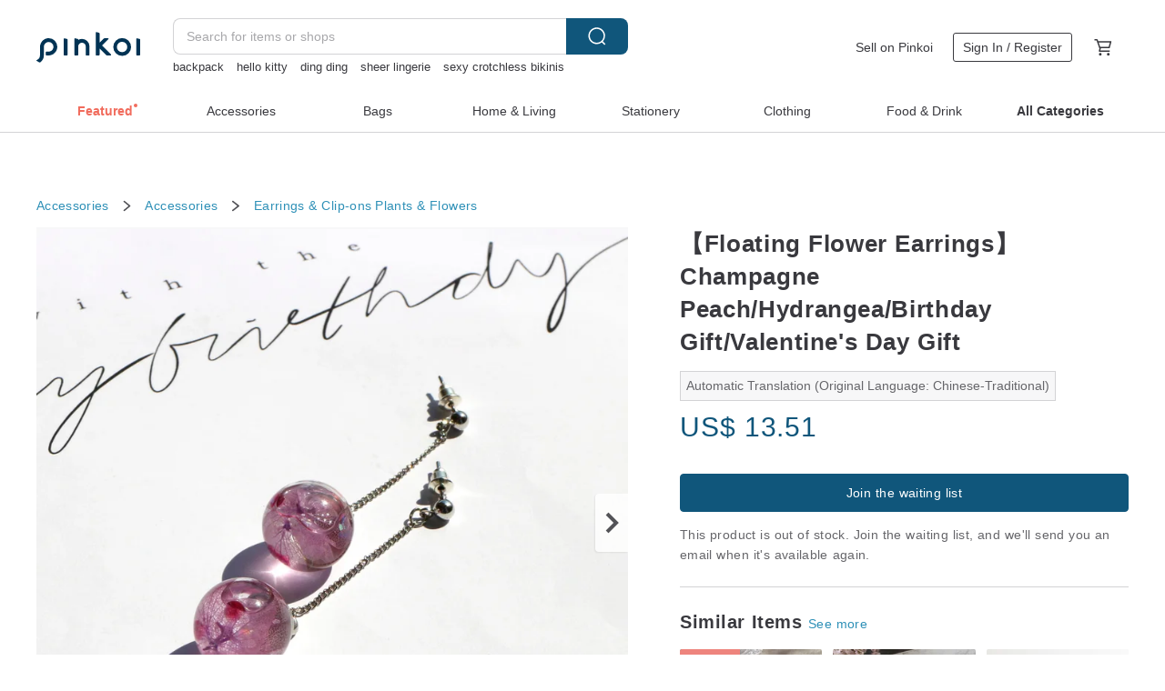

--- FILE ---
content_type: text/html; charset=utf-8
request_url: https://en.pinkoi.com/product/DNUTCfrV
body_size: 23246
content:

<!doctype html>

<html lang="en" class="web no-js s-not-login s-en webkit" xmlns:fb="http://ogp.me/ns/fb#">
<head prefix="og: http://ogp.me/ns# fb: http://ogp.me/ns/fb# ilovepinkoi: http://ogp.me/ns/fb/ilovepinkoi#">
    <meta charset="utf-8">

    <title>【Floating Flower Earrings】Champagne Peach/Hydrangea/Birthday Gift/Valentine&#39;s Day Gift - Shop thegoodpaddy Earrings &amp; Clip-ons - Pinkoi</title>

    <meta http-equiv="x-dns-prefetch-control" content="on">
    <link rel="preconnect" href="//cdn01.pinkoi.com/">
    <link rel="preconnect" href="//cdn02.pinkoi.com/">
    <link rel="preconnect" href="//cdn03.pinkoi.com/">
    <link rel="preconnect" href="//cdn04.pinkoi.com/">
    <link rel="dns-prefetch" href="//cdn01.pinkoi.com/">
    <link rel="dns-prefetch" href="//cdn02.pinkoi.com/">
    <link rel="dns-prefetch" href="//cdn03.pinkoi.com/">
    <link rel="dns-prefetch" href="//cdn04.pinkoi.com/">

    <link rel="dns-prefetch" href="//app.link/">
    <link rel="dns-prefetch" href="//pinkoi.io/">

    <link rel="dns-prefetch" href="//www.google.com/">
    <link rel="dns-prefetch" href="//www.google.com.tw/">
    <link rel="dns-prefetch" href="//www.googleadservices.com/">
    <link rel="dns-prefetch" href="//www.googletagmanager.com/">
    <link rel="dns-prefetch" href="//www.google-analytics.com/">

    <link rel="preconnect" href="//browser.sentry-cdn.com/">
    <link rel="dns-prefetch" href="//browser.sentry-cdn.com/">

    <meta name="X-Recruiting" content="We are hiring Engineers! https://en.pinkoi.com/about/careers">
    <meta name="p:domain_verify" content="2d6e38b756134beaa07d8685e3243325"/>
    <meta name="baidu-site-verification" content="GqnNPF3SXy">
    <meta name="alexaVerifyID" content="lUqc5Zq8BWufEkGayQxWKGUHKPg">

    <meta name="robots" content="noarchive">

    <meta property="wb:webmaster" content="a59386c74f5b7d01">
    <link rel="alternate" type="application/rss+xml" title="Pinkoi Read Zine" href="http://feeds.feedburner.com/pinkoi-magazine">    

    <meta name="keywords" content="【Floating Flower Earrings】Champagne Peach/Hydrangea/Birthday Gift/Valentine&amp;#39;s Day Gift,Accessories, - Earrings &amp; Clip-ons,Plants &amp; Flowers">
    <meta name="description" content="【New Arrival】Handmade floating flower earrings, multi-color models can make a wish, the first choice for self-wearing gifts! Japan-specific mineral oil, translucent flowers, dazzling and easy to match. Click to see more options in the store.">
    <meta property="og:title" content="【Floating Flower Earrings】Champagne Peach/Hydrangea/Birthday Gift/Valentine&#39;s Day Gift - Shop thegoodpaddy Earrings &amp; Clip-ons - Pinkoi">
    <meta property="og:type" content="ilovepinkoi:product">
    <meta property="og:availability" content="oos">
    <meta property="og:image" content="https://cdn01.pinkoi.com/product/DNUTCfrV/0/800x0.jpg">
    <meta property="og:description" content="【New Arrival】Handmade floating flower earrings, multi-color models can make a wish, the first choice for self-wearing gifts! Japan-specific mineral oil, translucent flowers, dazzling and easy to match. Click to see more options in the store.">
    <meta property="og:url" content="https://en.pinkoi.com/product/DNUTCfrV"><link rel="canonical" href="https://en.pinkoi.com/product/DNUTCfrV"><link rel="alternate" hreflang="zh-Hant" href="https://www.pinkoi.com/product/DNUTCfrV"><link rel="alternate" hreflang="zh-Hant-HK" href="https://hk.pinkoi.com/product/DNUTCfrV"><link rel="alternate" hreflang="zh-Hans" href="https://cn.pinkoi.com/product/DNUTCfrV"><link rel="alternate" hreflang="en" href="https://en.pinkoi.com/product/DNUTCfrV"><link rel="alternate" hreflang="th" href="https://th.pinkoi.com/product/DNUTCfrV"><link rel="alternate" hreflang="ja" href="https://jp.pinkoi.com/product/DNUTCfrV"><link rel="alternate" hreflang="ko" href="https://kr.pinkoi.com/product/DNUTCfrV">

    <meta property="product:price:amount" content="13.51">
    <meta property="product:price:currency" content="USD">

    <link rel="alternate" href="android-app://com.pinkoi/http/en.pinkoi.com/product/DNUTCfrV">
    <meta name="twitter:card" content="summary_large_image">
    <meta name="twitter:site" content="@pinkoi">
    <meta name="twitter:creator" content="@pinkoi">
    <meta name="twitter:title" content="【Floating Flower Earrings】Champagne Peach/Hydrangea/Birthday Gift/Valentine&amp;#39;s Day Gift">
    <meta name="twitter:description" content="【New Arrival】Handmade floating flower earrings, multi-color models can make a wish, the first choice for self-wearing gifts! Japan-specific mineral oil, translucent flowers, dazzling and easy to match. Click to see more options in the store.">
    <meta name="twitter:image:src" content="https://cdn01.pinkoi.com/product/DNUTCfrV/0/800x0.jpg">
    <meta name="twitter:data1" content="US$ 13.51">
    <meta name="twitter:label1" content="Price">
    <meta name="twitter:data2" content="thegoodpaddy">
    <meta name="twitter:label2" content="Shop">
    <meta name="twitter:domain" content="pinkoi.com">
    <meta name="twitter:app:name:iphone" content="Pinkoi">
    <meta name="twitter:app:name:ipad" content="Pinkoi">
    <meta name="twitter:app:name:googleplay" content="Pinkoi">
    <meta name="twitter:app:url:iphone" content="pinkoi://www.pinkoi.com/product/DNUTCfrV?deepref=twitter">
    <meta name="twitter:app:url:ipad" content="pinkoi://www.pinkoi.com/product/DNUTCfrV?deepref=twitter">
    <meta name="twitter:app:url:googleplay" content="pinkoi://www.pinkoi.com/product/DNUTCfrV?deepref=twitter">
    <meta name="twitter:app:id:iphone" content="id557252416">
    <meta name="twitter:app:id:ipad" content="id557252416">
    <meta name="twitter:app:id:googleplay" content="com.pinkoi">
    <meta property="fb:app_id" content="197994114318">
    <meta property="fb:admins" content="1150414893">
    <meta property="og:site_name" content="Pinkoi">
    <meta property="og:locale" content="en_US">

<link rel="apple-touch-icon" sizes="180x180" href="//cdn04.pinkoi.com/pinkoi.site/general/favicon/apple-touch-icon.png">
<link rel="icon" type="image/png" sizes="192x192" href="//cdn04.pinkoi.com/pinkoi.site/general/favicon/favicon_192x192.png">
<link rel="icon" type="image/png" sizes="32x32" href="//cdn04.pinkoi.com/pinkoi.site/general/favicon/favicon_32x32.png">
<link rel="icon" type="image/png" sizes="16x16" href="//cdn04.pinkoi.com/pinkoi.site/general/favicon/favicon_16x16.png">
<link rel="shortcut icon" href="//cdn04.pinkoi.com/pinkoi.site/general/favicon/favicon.ico">

    <link rel="manifest" href="/manifest.json">

        <link rel="stylesheet" href="https://cdn02.pinkoi.com/media/dist/css/intl/en-c94b9dde3d0c4ca6e0d0.css" media="all">    <link rel="stylesheet" href="https://cdn02.pinkoi.com/media/dist/css/core-96309d19bf5bb933f5a2.css" media="all">    <link rel="stylesheet" href="https://cdn02.pinkoi.com/media/dist/css/utilities-8ef39a45f35fd88def1b.css" media="all">    <link rel="stylesheet" href="https://cdn02.pinkoi.com/media/dist/css/react-common-modules-51d0e94fa5fc0b1616a1.css" media="all">    <link rel="stylesheet" href="https://cdn02.pinkoi.com/media/dist/dweb/components/header-be032420daa73f79254f.css" media="all">

        <link rel="stylesheet" href="https://cdn02.pinkoi.com/media/dist/pages/product-7a1367d7b119da14e90e.css" media="all">

    <script>
        dataLayer = [];
        dataLayer.push({'Device': 'Web'});
        dataLayer.push({ referrer: document.referrer || undefined });
            dataLayer.push({'User Type': 'Visitor'})

        dataLayer.push({'Locale': 'en'})
    </script>
    <script>
        (function(w,d,s,l,i){w[l]=w[l]||[];w[l].push({'gtm.start': new Date().getTime(),event:'gtm.js'});var f=d.getElementsByTagName(s)[0],j=d.createElement(s),dl=l!='dataLayer'?'&l='+l:'';j.async=true;j.src='https://www.googletagmanager.com/gtm.js?id='+i+dl;f.parentNode.insertBefore(j,f);})(window,document,'script','dataLayer','GTM-5ZZ325');
    </script>

<meta property="al:ios:url" content="pinkoi://en.pinkoi.com/product/DNUTCfrV/">
<meta property="al:ios:app_store_id" content="557252416">
<meta property="al:ios:app_name" content="Pinkoi">

    <meta property="al:android:url" content="pinkoi://en.pinkoi.com/product/DNUTCfrV/">
    <meta property="al:android:package" content="com.pinkoi">
    <meta property="al:android:app_name" content="Pinkoi">

        <script>var PRODUCTION = true, DEBUG = false, NAMESPACE = 'pinkoi';</script>

    <script src="https://cdnjs.cloudflare.com/polyfill/v3/polyfill.min.js"></script>

        <script src="https://cdn02.pinkoi.com/media/dist/js/3rd_party_libs-1d45841f69.js"></script>    <script src="https://cdn02.pinkoi.com/media/dist/react-router-ab1e2f28d8e89a791d9a.js"></script>    <script src="https://cdn02.pinkoi.com/media/dist/settings-9529b5b3cb1a7259b983.js"></script>    <script src="https://cdn02.pinkoi.com/media/dist/market/tracking-30ff6dd1ae634040a438.js"></script>    <script src="https://cdn02.pinkoi.com/media/dist/js/baselibs-5676685233.js"></script>
        <script src="//cdn02.pinkoi.com/media/js/amdintl_en.e7040210afec1bd970e9233a81d14834.js"></script>    <script src="//cdn02.pinkoi.com/media/js/intl_en.99c75f341ead1cffdd9f9998b497b04f.js"></script>

            <script src="//cdn02.pinkoi.com/media/js/sw.js"></script>

        <script src="https://cdn02.pinkoi.com/media/dist/pinkoi.env-8e54bf5f9b4dfd35ec5b.js"></script>    <script src="https://cdn02.pinkoi.com/media/dist/react-7babb4e2876391766020.js"></script>

    <script>
        require(['settings'], function({ default: settings }) {
            settings.set({
                GA_ACCOUNT: 'UA-15950179-1',
                is_ci_browser_testing: false,
                    production: true,
                    debug: false,
                referral_coins: {"bonus_points": 300, "equivalent_currency": "US$ 0.60"},
                uid: null,
                locale: "en",
                lang: "en",
                geo: 'US',
                facebook_language: "en_US",
                isCanTranship: false,
                currency: 'USD',
                currencyName: 'United States Dollar',
                currencyPattern: '¤#,##0.00',
                currencySymbol: 'US$',
                currencyDigits: '2',
                isAdmin: false,
                isReportTeam: false,
                isDRTeam: false,
                isBot: false,
                ipAddress: '3.14.82.225',
                videoAutoplayExp: 3,
                beacon: "20260119sjqJMWejje",
                experimentMap: {"psq_srp_pb_improvement_abexp": 3},
            });
        });
    </script>

    <script>
        require(['settings'], function({ default: settings }) {
            settings.set({
                user_property: {"beacon": "20260119sjqJMWejje", "country_code": "US", "lang": "en", "currency": "USD", "geo": "US", "city": "OH", "user_type": "visitor", "device": "web", "device_category": "desktop", "device_user_agent": "PC / Mac OS X 10.15.7 / ClaudeBot 1.0", "device_operating_system": "web", "device_operating_system_version": "", "ip": "3.14.82.225", "experiment": {"psq_srp_pb_improvement_abexp": 3}}
            })
        })
    </script>

    <script id='sentryScript' defer src="https://browser.sentry-cdn.com/5.18.1/bundle.min.js" integrity="sha384-4zdOhGLDdcXl+MRlpApt/Nvfe6A3AqGGBil9+lwFSkXNTv0rVx0eCyM1EaJCXS7r" crossorigin="anonymous"></script>

<script>
    require(['pinkoi.env'], function(pinkoiEnv) {
        function getIgnoreErrors(){
            var platform = "dweb";
            var BASE_IGNORE_ERRORS = [
                /'Headers' is undefined/,
                /errors.html#scripterror/,
                /'require' is undefined/,
                /define is not defined/,
                /require is not a function/,
                /define is not a function/,
                /require is not defined/,
                /Can't find variable: require/,
                /Can't find variable: \$/,
                /\$ is not defined/,
                /'\$' is undefined/,
                /ResizeObserver loop limit exceeded/,
                /ResizeObserver loop completed with undelivered notifications/,
                /SecurityError: Failed to register a ServiceWorker: No URL is associated with the caller's document./,
                /QuotaExceededError/,
                /SecurityError/,
                /Illegal invocation/,
                /Translation missing/,
                /IDBDatabase/,
                /instantSearchSDKJSBridgeClearHighlight/,
                /ChunkLoadError/,
                /Loading CSS chunk/,
                /^Non-Error promise rejection captured with value: Object Not Found Matching Id/,
                /^Product Page: flickr image download failed./,
                /UnknownError: Database deleted by request of the user/,
                /Can't find variable: gmo/,
                /Non-Error promise rejection captured with keys: currentTarget, detail, isTrusted, target/,
                /^NotFoundError: Failed to execute 'removeChild' on 'Node'/,
                /^HttpStatusError/,
                /^NetworkError/,
                /\(reading 'init'\)/,
                /^ResponseShapeError/,
            ];

            var PINKOI_APP_IOS_IGNORE_ERROR = [
                /Non-Error promise rejection captured with value: null/
            ];

            var errors = BASE_IGNORE_ERRORS;

            if( platform === 'in-app' && Modernizr.ios){
                errors = errors.concat(PINKOI_APP_IOS_IGNORE_ERROR);
            }

            if( platform === 'mweb' && Modernizr.ios && !Modernizr.safari){
                errors = errors.concat([
                    /undefined is not an object \(evaluating 'a\.O'\)/,
                ]);
            }

            return errors;
        }

        function initSentry(Sentry){
            Sentry.init({
                dsn: 'https://23e26b2e00934dcca75ce8ef95ce9e94@o385711.ingest.sentry.io/5218885',
                release: pinkoiEnv && pinkoiEnv.RELEASE_INFO ? pinkoiEnv.RELEASE_INFO : null,
                allowUrls: [
                    /https:\/\/([^?].+\.)?pinkoi\.com/
                ],
                denyUrls: [
                    /^file:\/\/\/.+$/,
                    /media\/dist\/firebase/,
                    /doubleclick\.net\/pagead\/viewthroughconversion/,
                    /analytics\.twitter\.com/,
                    /^chrome:\/\//i,
                    /^chrome-extension:\/\//i,
                ],
                ignoreErrors: getIgnoreErrors(),
            });

            Sentry.configureScope(function(scope) {
                scope.setUser({ id: null })
                scope.setTags({"platform": "dweb", "platform.lang": "en", "platform.geo": "US", "platform.currency": "USD", "user.group": "NB"})
            });
        }

        window.Sentry && initSentry(window.Sentry);
        !window.Sentry && sentryScript.addEventListener('load', function() { initSentry(window.Sentry) });
    });

</script>

    <script src="https://cdn02.pinkoi.com/media/dist/preinit-9c8c2f02127b9f2b2c8e.js"></script>
<script>
    require(['preinit']);
</script>

<script>
    function gadSetLocalStorage(name, value, expires) {
        var item = {
            value: value,
            expires: Date.now() + expires * 24 * 60 * 60 * 1000
        };

        try {
            localStorage.setItem(name, JSON.stringify(item));
        } catch (e) {
            console.error('Failed to set localStorage:', e);
        }
    }

    function gadGetLocalStorage(name) {
        try {
            var item = JSON.parse(localStorage.getItem(name));
        } catch (e) {
            return null;
        }

        if (!item || !item.value || !item.expires) {
            return null;
        }

        if (item.expires < Date.now()) {
            localStorage.removeItem(name);
            return null;
        }

        return item.value;
    }

    function gadGetPageviewCount() {
        return parseInt(gadGetLocalStorage('pageviewCount'));
    }

    function setPageviewCount() {
        var count = gadGetPageviewCount();

        if (!count || isNaN(count)) {
            count = 1;
        } else if (count >= 2) {
            return;
        } else {
            count++;
        }

        gadSetLocalStorage('pageviewCount', count, 30);
    }

    function sendConversionEventByPageviewCount(count) {
        if (count === 2) {
            if (window.gtag && typeof window.gtag === 'function') {
                window.gtag('event', 'over2pages');
            }
        }
    }

    (function() {
        setPageviewCount();
    })();
</script>

<script>
    window.addEventListener('load', function(event){
        sendConversionEventByPageviewCount(gadGetPageviewCount());
    });
</script>

</head><body class="g-stat-notlogin">    

    <header id="gheader" class="g-header">
        <div class="g-wrap-expand">
            <div class="g-header-top g-flex g-items-center">
                <a class="logo " href="/" title="Asia’s cross-border design marketplace">
                        <svg height="24" viewBox="0 0 82 24" width="82" xmlns="http://www.w3.org/2000/svg"><path d="M36.019 5.4a5.95 5.95 0 0 1 5.95 5.95v6.639c0 .258-.21.468-.469.468h-2.038a.469.469 0 0 1-.468-.468V11.35a2.975 2.975 0 0 0-5.95 0v6.639c0 .258-.21.468-.47.468h-2.037a.469.469 0 0 1-.468-.468V5.36c0-.309.292-.533.59-.453l2.037.546c.205.055.347.24.347.452v.297A5.917 5.917 0 0 1 36.02 5.4zm15.872 5.21l7.048 7.048c.295.295.086.8-.331.8h-2.689a.937.937 0 0 1-.662-.275l-5.355-5.355v5.16c0 .26-.21.47-.469.47h-2.038a.469.469 0 0 1-.468-.47V.469c0-.307.292-.532.59-.452l2.038.546c.205.055.347.24.347.453v7.377l3.213-3.213a.937.937 0 0 1 .662-.274h2.915c.334 0 .501.403.265.64zm15.814 5.258a4.104 4.104 0 1 0 0-8.209 4.104 4.104 0 0 0 0 8.21zm0-11.137a7.033 7.033 0 1 1 0 14.065 7.033 7.033 0 0 1 0-14.065zm-57.972.071a6.827 6.827 0 0 1 6.778 6.778c.027 3.783-3.165 6.877-6.948 6.877H7.92a.469.469 0 0 1-.469-.468V15.89c0-.259.21-.468.469-.468h1.68c2.086 0 3.846-1.649 3.878-3.735a3.793 3.793 0 0 0-3.852-3.851c-2.085.031-3.734 1.792-3.734 3.878v6.574a6.817 6.817 0 0 1-2.744 5.471.944.944 0 0 1-1.038.067L.176 22.71c-.26-.15-.226-.538.058-.634 1.522-.518 2.623-2.018 2.623-3.788V11.75c0-3.782 3.094-6.975 6.876-6.948zm14.534.652c.205.055.347.24.347.453v12.082c0 .258-.21.468-.468.468h-2.038a.469.469 0 0 1-.469-.468V5.36c0-.309.292-.533.59-.453zm57.351 0c.205.055.348.24.348.453v12.082c0 .258-.21.468-.469.468H79.46a.469.469 0 0 1-.468-.468V5.36c0-.309.292-.533.59-.453z" fill="#003354" class="color"/></svg>
                </a>

                <div class="m-header-search">
                    <div class="m-header-search__form">
                        <form class="m-search-form" method="get" action="/search">
                            <input type="search" name="q" placeholder="Search for items or shops" value="" class="m-search-form__input" autocomplete="off" id="g-header-keyword" maxlength="256">
                            <button class="m-search-form__submit" type="submit">Search<svg xmlns="http://www.w3.org/2000/svg" width="24" height="24" viewBox="0 0 24 24"><path class="color" fill="#29242D" d="M18.409007 17.542742L21.3056 20.4385l-1.123 1.123-2.94094-2.940093c-1.551763 1.20398-3.499008 1.921493-5.61076 1.921493-5.056 0-9.169-4.113-9.169-9.168 0-5.056 4.113-9.169 9.169-9.169s9.169 4.113 9.169 9.169c0 2.372829-.906253 4.5381-2.390893 6.167842zM11.6309 3.7939c-4.18 0-7.581 3.401-7.581 7.581 0 4.18 3.401 7.58 7.581 7.58 4.18 0 7.581-3.4 7.581-7.58s-3.401-7.581-7.581-7.581z"/></svg></button>
                        </form>
                    </div>
                    <div id="g-header-search-trend" class="m-header-search__trend">
                            <a class="trend-link" href="/search?q=利是封">利是封</a>
                            <a class="trend-link" href="/search?q=crotchless">crotchless</a>
                            <a class="trend-link" href="/search?q=馬年春聯">馬年春聯</a>
                            <a class="trend-link" href="/search?q=see through lingerie">see through lingerie</a>
                            <a class="trend-link" href="/search?q=台灣文創">台灣文創</a>
                            <a class="trend-link" href="/search?q=hello kitty">hello kitty</a>
                            <a class="trend-link" href="/search?q=Miffy">Miffy</a>
                            <a class="trend-link" href="/search?q=tote bag">tote bag</a>
                    </div>
                </div>

                <div class="header-right g-pl-spacing-l">
                    <div class="header-right-inner">
                            <a href="/page/store-intro" class="tab" id="g-header-store-intro-link">Sell on Pinkoi</a>
                            <a class="login tab" history="login" data-click="login-modal" data-button-type="login">
                                <span class="border">Sign In / Register</span>
                            </a>
                            <a class="cart tab icon-hover" history="login" data-click="login-modal" data-button-type="cart"><svg height="20" viewBox="0 0 20 20" width="20" xmlns="http://www.w3.org/2000/svg"><path d="M17.494 4.552a.625.625 0 0 1 .105.546l-1.484 5.364a.625.625 0 0 1-.603.458H7.817l.03.088c.041.119.047.245.015.365l-.385 1.474h8.53v1.25h-9.34a.627.627 0 0 1-.605-.783l.543-2.072-2.603-7.405H2.153v-1.25h2.292c.265 0 .502.167.59.417l.457 1.302h11.505c.195 0 .38.09.497.246zM15.037 9.67l1.139-4.114H5.93L7.377 9.67zm-6.391 6.718a1.25 1.25 0 1 1-2.501 0 1.25 1.25 0 0 1 2.5 0zm7.361 0a1.25 1.25 0 1 1-2.5 0 1.25 1.25 0 0 1 2.5 0z" fill="#39393e" class="color"/></svg></a>
                    </div>
                </div>
            </div>
        </div>
        <nav id="m-navigation" class="m-navigation">
            <div class="m-navigation__dropdown-container">
                <div class="m-navigation__list-container">
                    <ul class="navigation navigation--col-8">

                                <li class="navigation__list navigation__campaign navigation__list--highlight">
                                        <div class="navigation__title navigation__title--bold navigation__title--salmon"><span class="navigation__title-inner">Featured</span></div>
                                </li>

                                <li class="navigation__list navigation__group_2">
                                        <a class="navigation__title navigation__title--link" href="/browse?catp=group_2&amp;ref_sec=topnavigation">Accessories</a>
                                </li>

                                <li class="navigation__list navigation__group_1">
                                        <a class="navigation__title navigation__title--link" href="/browse?catp=group_1&amp;ref_sec=topnavigation">Bags</a>
                                </li>

                                <li class="navigation__list navigation__group_5">
                                        <a class="navigation__title navigation__title--link" href="/browse?catp=group_5&amp;ref_sec=topnavigation">Home &amp; Living</a>
                                </li>

                                <li class="navigation__list navigation__group_3">
                                        <a class="navigation__title navigation__title--link" href="/browse?catp=group_3&amp;ref_sec=topnavigation">Stationery</a>
                                </li>

                                <li class="navigation__list navigation__group_0">
                                        <a class="navigation__title navigation__title--link" href="/browse?catp=group_0&amp;ref_sec=topnavigation">Clothing</a>
                                </li>

                                <li class="navigation__list navigation__group_10">
                                        <a class="navigation__title navigation__title--link" href="/browse?catp=group_10&amp;ref_sec=topnavigation">Food &amp; Drink</a>
                                </li>

                                <li class="navigation__list navigation__allCategory">
                                        <a class="navigation__title navigation__title--bold navigation__title--link" href="/browse?ref_sec=topnavigation">All Categories</a>
                                </li>
                    </ul>
                </div>
            </div>
        </nav>
    </header>
<div data-fast-check="product" id="product" class="n-product m-clearfix m-product">
    <div class="m-product-hd">
        <div class="m-product-container">

    <div class="admin-tool-section">

    </div>

    <div class="g-breadcrumb-v2">
                <a href="/browse?catp=group_2">Accessories</a>
                <i class="icon"><svg width="20" height="20" viewBox="0 0 20 20"  xmlns="http://www.w3.org/2000/svg"><g fill="none" fill-rule="evenodd"><path fill="none" d="M0 0h20v20H0z"/><path class="color" d="M6.33 5.471l5.455 4.532-5.45 4.529a.812.812 0 0 0-.325.536.828.828 0 0 0 .823.932.852.852 0 0 0 .504-.165l.006-.004 6.323-5.172a.812.812 0 0 0 .002-1.31L7.343 4.167l-.008-.006A.843.843 0 0 0 6.837 4c-.266 0-.51.12-.67.33A.807.807 0 0 0 6.33 5.47" fill="#4287D7"/></g></svg></i>
                <a href="/browse?catp=group_2%2Cgroup_2_0">Accessories</a>
                <i class="icon"><svg width="20" height="20" viewBox="0 0 20 20"  xmlns="http://www.w3.org/2000/svg"><g fill="none" fill-rule="evenodd"><path fill="none" d="M0 0h20v20H0z"/><path class="color" d="M6.33 5.471l5.455 4.532-5.45 4.529a.812.812 0 0 0-.325.536.828.828 0 0 0 .823.932.852.852 0 0 0 .504-.165l.006-.004 6.323-5.172a.812.812 0 0 0 .002-1.31L7.343 4.167l-.008-.006A.843.843 0 0 0 6.837 4c-.266 0-.51.12-.67.33A.807.807 0 0 0 6.33 5.47" fill="#4287D7"/></g></svg></i>
                <a href="/browse?catp=group_2%2Cgroup_2_0%2Clisting_203">Earrings &amp; Clip-ons</a>
                <a href="/browse?catp=group_2%2Cgroup_2_0%2Clisting_203&amp;material=14">Plants &amp; Flowers</a>
    </div>

        </div>
    </div>
    <div class="m-product-bd m-clearfix">
        <div class="m-product-container m-clearfix">
            <div id="sider">

    <div class="m-product-main-info m-box test-product-main-info">
        <h1 class="title translate"><span data-translate="title">【Floating Flower Earrings】Champagne Peach/Hydrangea/Birthday Gift/Valentine&#39;s Day Gift</span></h1>

        <div
            class="auto-translate-hint"
            data-translate="hint"
        >
            Automatic Translation (Original Language: Chinese-Traditional)
        </div>

    <div class="js-block-main-action">
            <div class="price-wrap">

                    <div class="price js-price"><span class="symbol">US$ </span><span class="amount">13.51</span></div>

                    <dl class="m-product-discount-tip m-clearfix">

                    </dl>

            </div>
        <div class="m-clearfix">
            <div class="action">

                <div class="m-clearfix">

        <a class="m-br-button m-br-button--lg s-fullwidth m-br-button--primary" data-click="waitlist">Join the waiting list</a>

                </div>

            </div>

    <ul class="note" id="js-shipping-notes">
            <li class="inavailable-message">This product is out of stock. Join the waiting list, and we&#39;ll send you an email when it&#39;s available again.</li>
    </ul>

        </div>
    </div>

    </div>

    <div id="js-block-rec-items-sider" class="m-product-rec-items-sider"></div>

            </div>
            <div class="js-product-page"></div>
            <div id="main">
                <div class="main-inner">

        <div id="js-block-photos" class="m-product-photos js-get-photos">
            <div class="photos-content" data-irev="1">
                <div class="photo-holder m-clearfix" tid="DNUTCfrV" data-irev="1">
                    <picture class="main-photo">
                        <source type="image/avif" srcset="https://cdn01.pinkoi.com/product/DNUTCfrV/0/1/800x0.avif"/>
                        <source type="image/webp" srcset="https://cdn01.pinkoi.com/product/DNUTCfrV/0/1/800x0.webp"/>
                        <img id="main-item-photo" class="js-main-item-photo main-photo" alt="【Floating Flower Earrings】Champagne Peach/Hydrangea/Birthday Gift/Valentine&#39;s Day Gift - Earrings & Clip-ons - Plants & Flowers Pink" src="//cdn01.pinkoi.com/product/DNUTCfrV/0/1/800x0.jpg">
                    </picture>
                    <img class="space" src="//cdn04.pinkoi.com/pinkoi.site/space.gif">
                </div>

                <div class="photo-ctrl-wrap photo-ctrl-wrap--l js-photo-ctrl-wrap hidden" data-action="prev"><span class="arrow"></span><svg xmlns="http://www.w3.org/2000/svg" width="24" height="24" viewBox="0 0 12 12"><g fill="none" fill-rule="evenodd"><path d="M0 0h12v12H0z"/><path class="arrow-icon" d="M7.787 11.707L2.08 5.999 7.787.293l1.414 1.414-4.293 4.292 4.293 4.294z"/></g></svg></div>
                <div class="photo-ctrl-wrap photo-ctrl-wrap--r js-photo-ctrl-wrap" data-action="next"><span class="arrow"></span><svg xmlns="http://www.w3.org/2000/svg" width="24" height="24" viewBox="0 0 12 12"><g fill="none" fill-rule="evenodd"><path d="M0 0h12v12H0z"/><path class="arrow-icon" d="M4.214 11.707L2.8 10.293l4.293-4.294L2.8 1.707 4.214.293l5.707 5.706z"/></g></svg></div>

            </div>
            <div class="photos-thumbs">
                <div class="photos-thumbs__list"><a class="thumb-item js-thumb-item" data-seq="0" data-irev="1"><picture class="thumb-item__image"><source type="image/avif" srcset="https://cdn01.pinkoi.com/product/DNUTCfrV/0/1/80x80.avif"/><source type="image/webp" srcset=https://cdn01.pinkoi.com/product/DNUTCfrV/0/1/80x80.webp/><img class="thumb-item__image" src="//cdn01.pinkoi.com/product/DNUTCfrV/0/1/80x80.jpg"></picture><span class="mask"></span></a><a class="thumb-item js-thumb-item" data-seq="1" ><picture class="thumb-item__image"><source type="image/avif" srcset="https://cdn01.pinkoi.com/product/DNUTCfrV/1/80x80.avif"/><source type="image/webp" srcset=https://cdn01.pinkoi.com/product/DNUTCfrV/1/80x80.webp/><img class="thumb-item__image" src="//cdn01.pinkoi.com/product/DNUTCfrV/1/80x80.jpg"></picture><span class="mask"></span></a></div>
            </div>
        </div>

                    <div id="scroll-hooks-detail" data-sticky-target="detail"  data-tracking-seen="detail">

    <div id="js-block-detail" class="m-box m-box-main m-product-detail">
        <h2 class="m-box-title">Product Description</h2>
        <div class="m-box-body">
        <div class="js-lazy-init richtext-content">
                <div class="m-auto-translate"></div>
            <div>
                    <div
                        id="description"
                        class="m-product-detail-content js-detail-content"
                        data-more="Read more"
                        data-close="Show less"
                    >
                        <div class="m-richtext js-detail-content-inner">                            <div data-translate="description">🌷Champagne peach

🌸Flowers: peach hydrangea
🌸Material: Glass/Plastic/Metal
🌸Size: Ø Sphere 16mm
🌸Type: Silver/Long Chain Ball Stud

🎁Handmade in Taiwan

🍀The flower materials are natural materials, and there is no guarantee that each product is the same, and there are slight differences in color, size and shape.
🍀Do not open the lid to avoid leakage or oxidation of the flower material and special oil, which will affect the practicality of the finished product.
🍀All items are actually taken, there is no guarantee that the item will be exactly the same when it is received, but the same color of flowers will be used.
🍀The glass ball is artificially made, not a perfect circle, but the quality will be checked for you.
🍀The color difference of the screen cannot be used as a reason for returning.
🍀 Those who can accept will place an order again, thank you~

💕 Notes:
💕The inside of the bottle is the mineral oil specially used for Japanese plankton, please keep it sealed and keep it properly.
💕Earrings and necklaces are personal hygiene products. Unless there are major defects, returns are not accepted under normal circumstances. Please understand.</div>                        </div>
                    </div>
            </div>
        </div>
        </div>
    </div>

                    </div>

                    <div id="scroll-hooks-reviews" data-sticky-target="reviews" data-tracking-seen="reviews">

        <div id="js-block-review" class="m-box m-box-main m-product-review">
            <div class="js-review-lazy m-product-review-wrap ga-reviews-section">
                <h2 class="m-box-title">Reviews</h2>
                <div class="js-review-lazy-content m-box-body"><div class="g-spinner m-product-review-loader js-loader"></div></div>
            </div>
        </div>

                    </div>
                </div>
            </div>
        </div>
    </div>
    <div class="m-product-ft">
        <div id="js-block-rec-items" class="m-product-container">
            <div data-tracking-seen="keywords-recommendation">
                <div class="js-block-keyword-recommend-react"></div>
            </div>
                <div data-custom-tracking="rec-items">
                        <div data-tracking-seen="rec-similar-bottom" >

    <div class="js-block-rec-items-react m-rec-items-wrap" data-props='{&#34;items&#34;: [{&#34;tid&#34;: &#34;HZDqX45x&#34;, &#34;irev&#34;: 2, &#34;owner&#34;: &#34;olistudio&#34;, &#34;created&#34;: 1690532845, &#34;archive&#34;: 0, &#34;item_type&#34;: 0, &#34;quantity&#34;: 9, &#34;buyer_reviews_cnt&#34;: 1, &#34;avg_buyer_review_score&#34;: 5.0, &#34;shippable_geos&#34;: [&#34;PT&#34;, &#34;IT&#34;, &#34;CN&#34;, &#34;US&#34;, &#34;HK&#34;, &#34;JP&#34;, &#34;SG&#34;, &#34;TW&#34;, &#34;AU&#34;, &#34;TH&#34;, &#34;IN&#34;, &#34;GB&#34;, &#34;MO&#34;, &#34;ID&#34;, &#34;MY&#34;, &#34;NL&#34;], &#34;material&#34;: 52, &#34;map&#34;: &#34;0,1,4,3&#34;, &#34;sold_cnt&#34;: 1, &#34;color&#34;: &#34;purple&#34;, &#34;currency&#34;: {&#34;code&#34;: &#34;USD&#34;, &#34;format&#34;: &#34;US$ %s&#34;, &#34;symbol&#34;: &#34;US$&#34;, &#34;digits&#34;: 2, &#34;name&#34;: &#34;United States Dollar&#34;}, &#34;price&#34;: 36.91, &#34;min_price&#34;: 1090.00, &#34;discount&#34;: 0, &#34;markup&#34;: 0, &#34;title&#34;: &#34;[Hydrangea Drop Earrings] Purple Hydrangea Earrings, Handmade Copper Wire Resin, Hook/Clip-on Earrings&#34;, &#34;short_description&#34;: &#34;\u2665/Materials/\nUV Resin / Copper Wire\nHypoallergenic Medical Steel Hook / 18K Gold Plated Clip-on\n\n\u2665/Dimensions/\nLength: 5 cm\nWidth: 2 cm&#34;, &#34;category&#34;: 2, &#34;subcategory&#34;: 203, &#34;locale&#34;: &#34;en&#34;, &#34;translated_from_locale&#34;: &#34;zh_TW&#34;, &#34;rank&#34;: 63949, &#34;project_start_dt&#34;: null, &#34;project_end_dt&#34;: null, &#34;project_banner_irev&#34;: null, &#34;project_total_funds_raised&#34;: null, &#34;project_sponsorship_cnt&#34;: null, &#34;project_goal_amount&#34;: null, &#34;shop_name&#34;: &#34;olistudio&#34;, &#34;video&#34;: null, &#34;oprice&#34;: 36.91, &#34;transformed_discount&#34;: 0.0, &#34;card_type&#34;: &#34;normal&#34;, &#34;promo_badges&#34;: [], &#34;status_badges&#34;: [], &#34;feature_badges&#34;: [], &#34;discount_ended&#34;: null, &#34;review_info&#34;: {&#34;rating&#34;: 50, &#34;total&#34;: 1, &#34;score&#34;: 5.0}, &#34;fav&#34;: false, &#34;_ad&#34;: false, &#34;_ad_badge_visible&#34;: false, &#34;params_d&#34;: {&#34;ref_sec&#34;: &#34;bottom_similar_item&#34;, &#34;ref_posn&#34;: 1, &#34;ref_created&#34;: 1768837165, &#34;ref_entity&#34;: &#34;item&#34;, &#34;ref_entity_id&#34;: &#34;DNUTCfrV&#34;, &#34;ref_tid&#34;: &#34;HZDqX45x&#34;}}, {&#34;tid&#34;: &#34;fDWhyw64&#34;, &#34;irev&#34;: 3, &#34;owner&#34;: &#34;muchakuchahk&#34;, &#34;created&#34;: 1552654696, &#34;archive&#34;: 0, &#34;item_type&#34;: 0, &#34;quantity&#34;: 14, &#34;buyer_reviews_cnt&#34;: 6, &#34;avg_buyer_review_score&#34;: 5.0, &#34;shippable_geos&#34;: [&#34;BZ&#34;, &#34;LS&#34;, &#34;CN&#34;, &#34;PR&#34;, &#34;SV&#34;, &#34;KM&#34;, &#34;ST&#34;, &#34;SR&#34;, &#34;WF&#34;, &#34;YT&#34;, &#34;MH&#34;, &#34;PN&#34;, &#34;CI&#34;, &#34;NE&#34;, &#34;GW&#34;, &#34;SX&#34;, &#34;NA&#34;, &#34;GP&#34;, &#34;NZ&#34;, &#34;VU&#34;, &#34;TZ&#34;, &#34;MP&#34;, &#34;RE&#34;, &#34;HN&#34;, &#34;NG&#34;, &#34;DM&#34;, &#34;MR&#34;, &#34;UY&#34;, &#34;MU&#34;, &#34;HT&#34;, &#34;ET&#34;, &#34;LR&#34;, &#34;EH&#34;, &#34;TC&#34;, &#34;TW&#34;, &#34;BS&#34;, &#34;MA&#34;, &#34;WS&#34;, &#34;ZM&#34;, &#34;US&#34;, &#34;BB&#34;, &#34;CU&#34;, &#34;GH&#34;, &#34;UG&#34;, &#34;MO&#34;, &#34;CD&#34;, &#34;ZA&#34;, &#34;AR&#34;, &#34;DO&#34;, &#34;GN&#34;, &#34;CR&#34;, &#34;ER&#34;, &#34;AO&#34;, &#34;TH&#34;, &#34;MY&#34;, &#34;GU&#34;, &#34;AS&#34;, &#34;BI&#34;, &#34;CW&#34;, &#34;GQ&#34;, &#34;TK&#34;, &#34;GT&#34;, &#34;SZ&#34;, &#34;NR&#34;, &#34;GB&#34;, &#34;KN&#34;, &#34;TD&#34;, &#34;VE&#34;, &#34;CG&#34;, &#34;PA&#34;, &#34;DJ&#34;, &#34;EG&#34;, &#34;SG&#34;, &#34;PE&#34;, &#34;ML&#34;, &#34;TN&#34;, &#34;BR&#34;, &#34;BM&#34;, &#34;AW&#34;, &#34;PW&#34;, &#34;PF&#34;, &#34;CL&#34;, &#34;LY&#34;, &#34;MX&#34;, &#34;RW&#34;, &#34;CF&#34;, &#34;PM&#34;, &#34;TV&#34;, &#34;VI&#34;, &#34;LC&#34;, &#34;BQ&#34;, &#34;VC&#34;, &#34;GD&#34;, &#34;TO&#34;, &#34;CV&#34;, &#34;BO&#34;, &#34;GL&#34;, &#34;BW&#34;, &#34;FM&#34;, &#34;BJ&#34;, &#34;CM&#34;, &#34;SS&#34;, &#34;GF&#34;, &#34;GY&#34;, &#34;JM&#34;, &#34;HK&#34;, &#34;GA&#34;, &#34;SL&#34;, &#34;CO&#34;, &#34;EC&#34;, &#34;MS&#34;, &#34;KI&#34;, &#34;SN&#34;, &#34;CK&#34;, &#34;SB&#34;, &#34;SD&#34;, &#34;KY&#34;, &#34;ZW&#34;, &#34;AI&#34;, &#34;PG&#34;, &#34;JP&#34;, &#34;SH&#34;, &#34;SO&#34;, &#34;BF&#34;, &#34;SC&#34;, &#34;MG&#34;, &#34;AG&#34;, &#34;PY&#34;, &#34;DZ&#34;, &#34;GM&#34;, &#34;MW&#34;, &#34;VG&#34;, &#34;KE&#34;, &#34;FK&#34;, &#34;BL&#34;, &#34;FJ&#34;, &#34;AU&#34;, &#34;MZ&#34;, &#34;MQ&#34;, &#34;NC&#34;, &#34;MF&#34;, &#34;TG&#34;, &#34;CA&#34;, &#34;NI&#34;, &#34;NU&#34;, &#34;TT&#34;, &#34;NF&#34;], &#34;material&#34;: 28, &#34;map&#34;: &#34;0,10,11,6&#34;, &#34;sold_cnt&#34;: 37, &#34;color&#34;: &#34;multi&#34;, &#34;currency&#34;: {&#34;code&#34;: &#34;USD&#34;, &#34;format&#34;: &#34;US$ %s&#34;, &#34;symbol&#34;: &#34;US$&#34;, &#34;digits&#34;: 2, &#34;name&#34;: &#34;United States Dollar&#34;}, &#34;price&#34;: 16.47, &#34;min_price&#34;: 128.00, &#34;discount&#34;: 0, &#34;markup&#34;: 0, &#34;title&#34;: &#34;Hydrangea Earrings/Clip on =Flower Piping= Customizable&#34;, &#34;short_description&#34;: &#34;Handmade flower piping Hydrangea Earrings/Clip on (Customizable)&#34;, &#34;category&#34;: 2, &#34;subcategory&#34;: 203, &#34;locale&#34;: &#34;en&#34;, &#34;translated_from_locale&#34;: null, &#34;rank&#34;: 63949, &#34;project_start_dt&#34;: null, &#34;project_end_dt&#34;: null, &#34;project_banner_irev&#34;: null, &#34;project_total_funds_raised&#34;: null, &#34;project_sponsorship_cnt&#34;: null, &#34;project_goal_amount&#34;: null, &#34;shop_name&#34;: &#34;Muchakucha HK&#34;, &#34;video&#34;: null, &#34;oprice&#34;: 16.47, &#34;transformed_discount&#34;: 0.0, &#34;card_type&#34;: &#34;normal&#34;, &#34;promo_badges&#34;: [], &#34;status_badges&#34;: [], &#34;feature_badges&#34;: [], &#34;discount_ended&#34;: null, &#34;review_info&#34;: {&#34;rating&#34;: 50, &#34;total&#34;: 6, &#34;score&#34;: 5.0}, &#34;fav&#34;: false, &#34;_ad&#34;: false, &#34;_ad_badge_visible&#34;: false, &#34;params_d&#34;: {&#34;ref_sec&#34;: &#34;bottom_similar_item&#34;, &#34;ref_posn&#34;: 2, &#34;ref_created&#34;: 1768837165, &#34;ref_entity&#34;: &#34;item&#34;, &#34;ref_entity_id&#34;: &#34;DNUTCfrV&#34;, &#34;ref_tid&#34;: &#34;fDWhyw64&#34;}}, {&#34;tid&#34;: &#34;gvJd2i45&#34;, &#34;irev&#34;: 1, &#34;owner&#34;: &#34;kallisti-handmade&#34;, &#34;created&#34;: 1622531376, &#34;archive&#34;: 0, &#34;item_type&#34;: 0, &#34;quantity&#34;: 9, &#34;buyer_reviews_cnt&#34;: 8, &#34;avg_buyer_review_score&#34;: 4.75, &#34;shippable_geos&#34;: [&#34;CN&#34;, &#34;CA&#34;, &#34;US&#34;, &#34;HK&#34;, &#34;JP&#34;, &#34;TW&#34;, &#34;TH&#34;, &#34;SG&#34;, &#34;MY&#34;, &#34;AU&#34;, &#34;GB&#34;, &#34;MO&#34;, &#34;DE&#34;], &#34;material&#34;: 28, &#34;map&#34;: &#34;0,1&#34;, &#34;sold_cnt&#34;: 15, &#34;color&#34;: &#34;blue&#34;, &#34;currency&#34;: {&#34;code&#34;: &#34;USD&#34;, &#34;format&#34;: &#34;US$ %s&#34;, &#34;symbol&#34;: &#34;US$&#34;, &#34;digits&#34;: 2, &#34;name&#34;: &#34;United States Dollar&#34;}, &#34;price&#34;: 16.93, &#34;min_price&#34;: 500.00, &#34;discount&#34;: 0, &#34;markup&#34;: 0, &#34;title&#34;: &#34;Purple Mist Ocean Gradient Hydrangea Sterling Silver Earrings / Clip-ons&#34;, &#34;short_description&#34;: &#34;Rivers rush to the sea / The sea yearns to return to the river / Gaze lost and adrift / As wave after wave / Washes over my memory of purple twilight.&#34;, &#34;category&#34;: 2, &#34;subcategory&#34;: 203, &#34;locale&#34;: &#34;en&#34;, &#34;translated_from_locale&#34;: &#34;zh_TW&#34;, &#34;rank&#34;: 63949, &#34;project_start_dt&#34;: null, &#34;project_end_dt&#34;: null, &#34;project_banner_irev&#34;: null, &#34;project_total_funds_raised&#34;: null, &#34;project_sponsorship_cnt&#34;: null, &#34;project_goal_amount&#34;: null, &#34;shop_name&#34;: &#34;kallisti-handmade&#34;, &#34;video&#34;: null, &#34;oprice&#34;: 16.93, &#34;transformed_discount&#34;: 0.0, &#34;card_type&#34;: &#34;normal&#34;, &#34;promo_badges&#34;: [], &#34;status_badges&#34;: [], &#34;feature_badges&#34;: [], &#34;discount_ended&#34;: null, &#34;review_info&#34;: {&#34;rating&#34;: 50, &#34;total&#34;: 8, &#34;score&#34;: 4.8}, &#34;fav&#34;: false, &#34;_ad&#34;: false, &#34;_ad_badge_visible&#34;: false, &#34;params_d&#34;: {&#34;ref_sec&#34;: &#34;bottom_similar_item&#34;, &#34;ref_posn&#34;: 3, &#34;ref_created&#34;: 1768837165, &#34;ref_entity&#34;: &#34;item&#34;, &#34;ref_entity_id&#34;: &#34;DNUTCfrV&#34;, &#34;ref_tid&#34;: &#34;gvJd2i45&#34;}}, {&#34;tid&#34;: &#34;A5LAFuer&#34;, &#34;irev&#34;: 1, &#34;owner&#34;: &#34;aster-september&#34;, &#34;created&#34;: 1726408520, &#34;archive&#34;: 0, &#34;item_type&#34;: 0, &#34;quantity&#34;: 1, &#34;buyer_reviews_cnt&#34;: 0, &#34;avg_buyer_review_score&#34;: 0.0, &#34;shippable_geos&#34;: [&#34;CN&#34;, &#34;CA&#34;, &#34;US&#34;, &#34;HK&#34;, &#34;JP&#34;, &#34;SG&#34;, &#34;TH&#34;, &#34;AU&#34;, &#34;MY&#34;, &#34;TW&#34;, &#34;GB&#34;, &#34;MO&#34;, &#34;DE&#34;], &#34;material&#34;: 14, &#34;map&#34;: &#34;0,1,2,3&#34;, &#34;sold_cnt&#34;: 0, &#34;color&#34;: &#34;purple&#34;, &#34;currency&#34;: {&#34;code&#34;: &#34;USD&#34;, &#34;format&#34;: &#34;US$ %s&#34;, &#34;symbol&#34;: &#34;US$&#34;, &#34;digits&#34;: 2, &#34;name&#34;: &#34;United States Dollar&#34;}, &#34;price&#34;: 25.93, &#34;min_price&#34;: 168.00, &#34;discount&#34;: 0, &#34;markup&#34;: 0, &#34;title&#34;: &#34;Purple Hydrangea Earrings&#34;, &#34;short_description&#34;: &#34;Everlasting hydrangea earrings, available in various colors. Can be customized with clip-on backs or hypoallergenic resin ear posts. Inquiries welcome.&#34;, &#34;category&#34;: 2, &#34;subcategory&#34;: 203, &#34;locale&#34;: &#34;en&#34;, &#34;translated_from_locale&#34;: &#34;zh_TW&#34;, &#34;rank&#34;: 63949, &#34;project_start_dt&#34;: null, &#34;project_end_dt&#34;: null, &#34;project_banner_irev&#34;: null, &#34;project_total_funds_raised&#34;: null, &#34;project_sponsorship_cnt&#34;: null, &#34;project_goal_amount&#34;: null, &#34;shop_name&#34;: &#34;aster september&#34;, &#34;video&#34;: {&#34;rev&#34;: 0, &#34;display_option&#34;: 0}, &#34;oprice&#34;: 25.93, &#34;transformed_discount&#34;: 0.0, &#34;card_type&#34;: &#34;normal&#34;, &#34;promo_badges&#34;: [], &#34;status_badges&#34;: [], &#34;feature_badges&#34;: [], &#34;discount_ended&#34;: null, &#34;review_info&#34;: null, &#34;fav&#34;: false, &#34;_ad&#34;: false, &#34;_ad_badge_visible&#34;: false, &#34;params_d&#34;: {&#34;ref_sec&#34;: &#34;bottom_similar_item&#34;, &#34;ref_posn&#34;: 4, &#34;ref_created&#34;: 1768837165, &#34;ref_entity&#34;: &#34;item&#34;, &#34;ref_entity_id&#34;: &#34;DNUTCfrV&#34;, &#34;ref_tid&#34;: &#34;A5LAFuer&#34;}}, {&#34;tid&#34;: &#34;w3TKsvJR&#34;, &#34;irev&#34;: 2, &#34;owner&#34;: &#34;muchakuchahk&#34;, &#34;created&#34;: 1599190916, &#34;archive&#34;: 0, &#34;item_type&#34;: 0, &#34;quantity&#34;: 3, &#34;buyer_reviews_cnt&#34;: 6, &#34;avg_buyer_review_score&#34;: 5.0, &#34;shippable_geos&#34;: [&#34;BZ&#34;, &#34;LS&#34;, &#34;CN&#34;, &#34;PR&#34;, &#34;SV&#34;, &#34;KM&#34;, &#34;ST&#34;, &#34;SR&#34;, &#34;WF&#34;, &#34;YT&#34;, &#34;MH&#34;, &#34;PN&#34;, &#34;CI&#34;, &#34;NE&#34;, &#34;GW&#34;, &#34;SX&#34;, &#34;NA&#34;, &#34;GP&#34;, &#34;NZ&#34;, &#34;VU&#34;, &#34;TZ&#34;, &#34;MP&#34;, &#34;RE&#34;, &#34;HN&#34;, &#34;NG&#34;, &#34;DM&#34;, &#34;MR&#34;, &#34;UY&#34;, &#34;MU&#34;, &#34;HT&#34;, &#34;ET&#34;, &#34;LR&#34;, &#34;EH&#34;, &#34;TC&#34;, &#34;TW&#34;, &#34;BS&#34;, &#34;MA&#34;, &#34;WS&#34;, &#34;ZM&#34;, &#34;US&#34;, &#34;BB&#34;, &#34;CU&#34;, &#34;GH&#34;, &#34;UG&#34;, &#34;MO&#34;, &#34;CD&#34;, &#34;ZA&#34;, &#34;AR&#34;, &#34;DO&#34;, &#34;GN&#34;, &#34;CR&#34;, &#34;ER&#34;, &#34;AO&#34;, &#34;TH&#34;, &#34;MY&#34;, &#34;GU&#34;, &#34;AS&#34;, &#34;BI&#34;, &#34;CW&#34;, &#34;GQ&#34;, &#34;TK&#34;, &#34;GT&#34;, &#34;SZ&#34;, &#34;NR&#34;, &#34;GB&#34;, &#34;KN&#34;, &#34;TD&#34;, &#34;VE&#34;, &#34;CG&#34;, &#34;PA&#34;, &#34;DJ&#34;, &#34;EG&#34;, &#34;SG&#34;, &#34;PE&#34;, &#34;ML&#34;, &#34;TN&#34;, &#34;BR&#34;, &#34;BM&#34;, &#34;AW&#34;, &#34;PW&#34;, &#34;PF&#34;, &#34;CL&#34;, &#34;LY&#34;, &#34;MX&#34;, &#34;RW&#34;, &#34;CF&#34;, &#34;PM&#34;, &#34;TV&#34;, &#34;VI&#34;, &#34;LC&#34;, &#34;BQ&#34;, &#34;VC&#34;, &#34;GD&#34;, &#34;TO&#34;, &#34;CV&#34;, &#34;BO&#34;, &#34;GL&#34;, &#34;BW&#34;, &#34;FM&#34;, &#34;BJ&#34;, &#34;CM&#34;, &#34;SS&#34;, &#34;GF&#34;, &#34;GY&#34;, &#34;JM&#34;, &#34;HK&#34;, &#34;GA&#34;, &#34;SL&#34;, &#34;CO&#34;, &#34;EC&#34;, &#34;MS&#34;, &#34;KI&#34;, &#34;SN&#34;, &#34;CK&#34;, &#34;SB&#34;, &#34;SD&#34;, &#34;KY&#34;, &#34;ZW&#34;, &#34;AI&#34;, &#34;PG&#34;, &#34;JP&#34;, &#34;SH&#34;, &#34;SO&#34;, &#34;BF&#34;, &#34;SC&#34;, &#34;MG&#34;, &#34;AG&#34;, &#34;PY&#34;, &#34;DZ&#34;, &#34;GM&#34;, &#34;MW&#34;, &#34;VG&#34;, &#34;KE&#34;, &#34;FK&#34;, &#34;BL&#34;, &#34;FJ&#34;, &#34;AU&#34;, &#34;MZ&#34;, &#34;MQ&#34;, &#34;NC&#34;, &#34;MF&#34;, &#34;TG&#34;, &#34;CA&#34;, &#34;NI&#34;, &#34;NU&#34;, &#34;TT&#34;, &#34;NF&#34;], &#34;material&#34;: 28, &#34;map&#34;: &#34;0,7,2,3,4,5,6&#34;, &#34;sold_cnt&#34;: 22, &#34;color&#34;: &#34;multi&#34;, &#34;currency&#34;: {&#34;code&#34;: &#34;USD&#34;, &#34;format&#34;: &#34;US$ %s&#34;, &#34;symbol&#34;: &#34;US$&#34;, &#34;digits&#34;: 2, &#34;name&#34;: &#34;United States Dollar&#34;}, &#34;price&#34;: 33.19, &#34;min_price&#34;: 258.00, &#34;discount&#34;: 0, &#34;markup&#34;: 0, &#34;title&#34;: &#34;/Petals in Breeze/ Hydrangea Earrings/ Clip-on&#34;, &#34;short_description&#34;: &#34;Handmade flower piping Hydrangea drop earrings/clip on.&#34;, &#34;category&#34;: 2, &#34;subcategory&#34;: 203, &#34;locale&#34;: &#34;en&#34;, &#34;translated_from_locale&#34;: null, &#34;rank&#34;: 63949, &#34;project_start_dt&#34;: null, &#34;project_end_dt&#34;: null, &#34;project_banner_irev&#34;: null, &#34;project_total_funds_raised&#34;: null, &#34;project_sponsorship_cnt&#34;: null, &#34;project_goal_amount&#34;: null, &#34;shop_name&#34;: &#34;Muchakucha HK&#34;, &#34;video&#34;: null, &#34;oprice&#34;: 33.19, &#34;transformed_discount&#34;: 0.0, &#34;card_type&#34;: &#34;normal&#34;, &#34;promo_badges&#34;: [], &#34;status_badges&#34;: [], &#34;feature_badges&#34;: [], &#34;discount_ended&#34;: null, &#34;review_info&#34;: {&#34;rating&#34;: 50, &#34;total&#34;: 6, &#34;score&#34;: 5.0}, &#34;fav&#34;: false, &#34;_ad&#34;: false, &#34;_ad_badge_visible&#34;: false, &#34;params_d&#34;: {&#34;ref_sec&#34;: &#34;bottom_similar_item&#34;, &#34;ref_posn&#34;: 5, &#34;ref_created&#34;: 1768837165, &#34;ref_entity&#34;: &#34;item&#34;, &#34;ref_entity_id&#34;: &#34;DNUTCfrV&#34;, &#34;ref_tid&#34;: &#34;w3TKsvJR&#34;}}, {&#34;tid&#34;: &#34;G2t59LXG&#34;, &#34;irev&#34;: 1, &#34;owner&#34;: &#34;olistudio&#34;, &#34;created&#34;: 1690533255, &#34;archive&#34;: 0, &#34;item_type&#34;: 0, &#34;quantity&#34;: 9, &#34;buyer_reviews_cnt&#34;: 1, &#34;avg_buyer_review_score&#34;: 5.0, &#34;shippable_geos&#34;: [&#34;PT&#34;, &#34;IT&#34;, &#34;CN&#34;, &#34;US&#34;, &#34;HK&#34;, &#34;JP&#34;, &#34;SG&#34;, &#34;TW&#34;, &#34;AU&#34;, &#34;TH&#34;, &#34;IN&#34;, &#34;GB&#34;, &#34;MO&#34;, &#34;ID&#34;, &#34;MY&#34;, &#34;NL&#34;], &#34;material&#34;: 52, &#34;map&#34;: &#34;0,1,2&#34;, &#34;sold_cnt&#34;: 1, &#34;color&#34;: &#34;blue&#34;, &#34;currency&#34;: {&#34;code&#34;: &#34;USD&#34;, &#34;format&#34;: &#34;US$ %s&#34;, &#34;symbol&#34;: &#34;US$&#34;, &#34;digits&#34;: 2, &#34;name&#34;: &#34;United States Dollar&#34;}, &#34;price&#34;: 33.52, &#34;min_price&#34;: 990.00, &#34;discount&#34;: 0, &#34;markup&#34;: 0, &#34;title&#34;: &#34;[Hydrangea Stud Earrings] Blue Hydrangea Earrings Handmade Copper Wire Resin Posts / Clip-ons&#34;, &#34;short_description&#34;: &#34;\u2665 Materials \u2665\nUV Resin / Copper Wire\nHypoallergenic Surgical Steel Posts / 18K Gold Plated Clip-ons\n\n\u2665 Dimensions \u2665\nDiameter: 2 cm&#34;, &#34;category&#34;: 2, &#34;subcategory&#34;: 203, &#34;locale&#34;: &#34;en&#34;, &#34;translated_from_locale&#34;: &#34;zh_TW&#34;, &#34;rank&#34;: 63949, &#34;project_start_dt&#34;: null, &#34;project_end_dt&#34;: null, &#34;project_banner_irev&#34;: null, &#34;project_total_funds_raised&#34;: null, &#34;project_sponsorship_cnt&#34;: null, &#34;project_goal_amount&#34;: null, &#34;shop_name&#34;: &#34;olistudio&#34;, &#34;video&#34;: null, &#34;oprice&#34;: 33.52, &#34;transformed_discount&#34;: 0.0, &#34;card_type&#34;: &#34;normal&#34;, &#34;promo_badges&#34;: [], &#34;status_badges&#34;: [], &#34;feature_badges&#34;: [], &#34;discount_ended&#34;: null, &#34;review_info&#34;: {&#34;rating&#34;: 50, &#34;total&#34;: 1, &#34;score&#34;: 5.0}, &#34;fav&#34;: false, &#34;_ad&#34;: false, &#34;_ad_badge_visible&#34;: false, &#34;params_d&#34;: {&#34;ref_sec&#34;: &#34;bottom_similar_item&#34;, &#34;ref_posn&#34;: 6, &#34;ref_created&#34;: 1768837165, &#34;ref_entity&#34;: &#34;item&#34;, &#34;ref_entity_id&#34;: &#34;DNUTCfrV&#34;, &#34;ref_tid&#34;: &#34;G2t59LXG&#34;}}, {&#34;tid&#34;: &#34;Nuft9RtD&#34;, &#34;irev&#34;: 1, &#34;owner&#34;: &#34;pink-camellia&#34;, &#34;created&#34;: 1721745095, &#34;archive&#34;: 0, &#34;item_type&#34;: 0, &#34;quantity&#34;: 1, &#34;buyer_reviews_cnt&#34;: 0, &#34;avg_buyer_review_score&#34;: 0.0, &#34;shippable_geos&#34;: [&#34;CN&#34;, &#34;LI&#34;, &#34;BN&#34;, &#34;TJ&#34;, &#34;HR&#34;, &#34;IS&#34;, &#34;MT&#34;, &#34;AT&#34;, &#34;IL&#34;, &#34;KW&#34;, &#34;JO&#34;, &#34;PS&#34;, &#34;SI&#34;, &#34;LU&#34;, &#34;IT&#34;, &#34;LV&#34;, &#34;MN&#34;, &#34;KR&#34;, &#34;SJ&#34;, &#34;BA&#34;, &#34;ME&#34;, &#34;TR&#34;, &#34;IN&#34;, &#34;VN&#34;, &#34;ES&#34;, &#34;KG&#34;, &#34;TW&#34;, &#34;YE&#34;, &#34;ID&#34;, &#34;AD&#34;, &#34;BE&#34;, &#34;US&#34;, &#34;TL&#34;, &#34;MO&#34;, &#34;GR&#34;, &#34;FI&#34;, &#34;DK&#34;, &#34;TH&#34;, &#34;MY&#34;, &#34;UZ&#34;, &#34;LA&#34;, &#34;HU&#34;, &#34;CY&#34;, &#34;GI&#34;, &#34;GB&#34;, &#34;AX&#34;, &#34;LK&#34;, &#34;AZ&#34;, &#34;SG&#34;, &#34;RU&#34;, &#34;GG&#34;, &#34;VA&#34;, &#34;LT&#34;, &#34;MV&#34;, &#34;CZ&#34;, &#34;GE&#34;, &#34;PH&#34;, &#34;NO&#34;, &#34;KH&#34;, &#34;TM&#34;, &#34;CH&#34;, &#34;NP&#34;, &#34;AM&#34;, &#34;PK&#34;, &#34;BH&#34;, &#34;RS&#34;, &#34;BG&#34;, &#34;BY&#34;, &#34;FO&#34;, &#34;PL&#34;, &#34;IM&#34;, &#34;IQ&#34;, &#34;BT&#34;, &#34;OM&#34;, &#34;AE&#34;, &#34;HK&#34;, &#34;DE&#34;, &#34;MK&#34;, &#34;AL&#34;, &#34;MD&#34;, &#34;SY&#34;, &#34;MC&#34;, &#34;JP&#34;, &#34;AF&#34;, &#34;JE&#34;, &#34;RO&#34;, &#34;IR&#34;, &#34;SK&#34;, &#34;SM&#34;, &#34;BD&#34;, &#34;PT&#34;, &#34;QA&#34;, &#34;KZ&#34;, &#34;IE&#34;, &#34;KP&#34;, &#34;AU&#34;, &#34;LB&#34;, &#34;SA&#34;, &#34;SE&#34;, &#34;FR&#34;, &#34;CA&#34;, &#34;MM&#34;, &#34;UA&#34;, &#34;NL&#34;, &#34;EE&#34;], &#34;material&#34;: 14, &#34;map&#34;: &#34;0,1&#34;, &#34;sold_cnt&#34;: 0, &#34;color&#34;: &#34;red&#34;, &#34;currency&#34;: {&#34;code&#34;: &#34;USD&#34;, &#34;format&#34;: &#34;US$ %s&#34;, &#34;symbol&#34;: &#34;US$&#34;, &#34;digits&#34;: 2, &#34;name&#34;: &#34;United States Dollar&#34;}, &#34;price&#34;: 20.33, &#34;min_price&#34;: 158.00, &#34;discount&#34;: 0, &#34;markup&#34;: 0, &#34;title&#34;: &#34;Preserved Flower - Red Hydrangea Earrings&#34;, &#34;short_description&#34;: &#34;Featuring a simple and fresh design, the exquisite details of red hydrangeas bloom by your ear, bringing a touch of natural elegance and vitality. Whether for everyday outings or special occasions, these earrings will add a soft charm and confidence to your look.&#34;, &#34;category&#34;: 2, &#34;subcategory&#34;: 203, &#34;locale&#34;: &#34;en&#34;, &#34;translated_from_locale&#34;: &#34;zh_TW&#34;, &#34;rank&#34;: 63949, &#34;project_start_dt&#34;: null, &#34;project_end_dt&#34;: null, &#34;project_banner_irev&#34;: null, &#34;project_total_funds_raised&#34;: null, &#34;project_sponsorship_cnt&#34;: null, &#34;project_goal_amount&#34;: null, &#34;shop_name&#34;: &#34;pink-camellia&#34;, &#34;video&#34;: null, &#34;oprice&#34;: 20.33, &#34;transformed_discount&#34;: 0.0, &#34;card_type&#34;: &#34;normal&#34;, &#34;promo_badges&#34;: [], &#34;status_badges&#34;: [], &#34;feature_badges&#34;: [], &#34;discount_ended&#34;: null, &#34;review_info&#34;: null, &#34;fav&#34;: false, &#34;_ad&#34;: false, &#34;_ad_badge_visible&#34;: false, &#34;params_d&#34;: {&#34;ref_sec&#34;: &#34;bottom_similar_item&#34;, &#34;ref_posn&#34;: 7, &#34;ref_created&#34;: 1768837165, &#34;ref_entity&#34;: &#34;item&#34;, &#34;ref_entity_id&#34;: &#34;DNUTCfrV&#34;, &#34;ref_tid&#34;: &#34;Nuft9RtD&#34;}}, {&#34;tid&#34;: &#34;aCBNyESj&#34;, &#34;irev&#34;: 1, &#34;owner&#34;: &#34;muchakuchahk&#34;, &#34;created&#34;: 1670744974, &#34;archive&#34;: 0, &#34;item_type&#34;: 0, &#34;quantity&#34;: 18, &#34;buyer_reviews_cnt&#34;: 0, &#34;avg_buyer_review_score&#34;: 0.0, &#34;shippable_geos&#34;: [&#34;BZ&#34;, &#34;LS&#34;, &#34;CN&#34;, &#34;PR&#34;, &#34;SV&#34;, &#34;KM&#34;, &#34;ST&#34;, &#34;SR&#34;, &#34;WF&#34;, &#34;YT&#34;, &#34;MH&#34;, &#34;PN&#34;, &#34;CI&#34;, &#34;NE&#34;, &#34;GW&#34;, &#34;SX&#34;, &#34;NA&#34;, &#34;GP&#34;, &#34;NZ&#34;, &#34;VU&#34;, &#34;TZ&#34;, &#34;MP&#34;, &#34;RE&#34;, &#34;HN&#34;, &#34;NG&#34;, &#34;DM&#34;, &#34;MR&#34;, &#34;UY&#34;, &#34;MU&#34;, &#34;HT&#34;, &#34;ET&#34;, &#34;LR&#34;, &#34;EH&#34;, &#34;TC&#34;, &#34;TW&#34;, &#34;BS&#34;, &#34;MA&#34;, &#34;WS&#34;, &#34;ZM&#34;, &#34;US&#34;, &#34;BB&#34;, &#34;CU&#34;, &#34;GH&#34;, &#34;UG&#34;, &#34;MO&#34;, &#34;CD&#34;, &#34;ZA&#34;, &#34;AR&#34;, &#34;DO&#34;, &#34;GN&#34;, &#34;CR&#34;, &#34;ER&#34;, &#34;AO&#34;, &#34;TH&#34;, &#34;MY&#34;, &#34;GU&#34;, &#34;AS&#34;, &#34;BI&#34;, &#34;CW&#34;, &#34;GQ&#34;, &#34;TK&#34;, &#34;GT&#34;, &#34;SZ&#34;, &#34;NR&#34;, &#34;GB&#34;, &#34;KN&#34;, &#34;TD&#34;, &#34;VE&#34;, &#34;CG&#34;, &#34;PA&#34;, &#34;DJ&#34;, &#34;EG&#34;, &#34;SG&#34;, &#34;PE&#34;, &#34;ML&#34;, &#34;TN&#34;, &#34;BR&#34;, &#34;BM&#34;, &#34;AW&#34;, &#34;PW&#34;, &#34;PF&#34;, &#34;CL&#34;, &#34;LY&#34;, &#34;MX&#34;, &#34;RW&#34;, &#34;CF&#34;, &#34;PM&#34;, &#34;TV&#34;, &#34;VI&#34;, &#34;LC&#34;, &#34;BQ&#34;, &#34;VC&#34;, &#34;GD&#34;, &#34;TO&#34;, &#34;CV&#34;, &#34;BO&#34;, &#34;GL&#34;, &#34;BW&#34;, &#34;FM&#34;, &#34;BJ&#34;, &#34;CM&#34;, &#34;SS&#34;, &#34;GF&#34;, &#34;GY&#34;, &#34;JM&#34;, &#34;HK&#34;, &#34;GA&#34;, &#34;SL&#34;, &#34;CO&#34;, &#34;EC&#34;, &#34;MS&#34;, &#34;KI&#34;, &#34;SN&#34;, &#34;CK&#34;, &#34;SB&#34;, &#34;SD&#34;, &#34;KY&#34;, &#34;ZW&#34;, &#34;AI&#34;, &#34;PG&#34;, &#34;JP&#34;, &#34;SH&#34;, &#34;SO&#34;, &#34;BF&#34;, &#34;SC&#34;, &#34;MG&#34;, &#34;AG&#34;, &#34;PY&#34;, &#34;DZ&#34;, &#34;GM&#34;, &#34;MW&#34;, &#34;VG&#34;, &#34;KE&#34;, &#34;FK&#34;, &#34;BL&#34;, &#34;FJ&#34;, &#34;AU&#34;, &#34;MZ&#34;, &#34;MQ&#34;, &#34;NC&#34;, &#34;MF&#34;, &#34;TG&#34;, &#34;CA&#34;, &#34;NI&#34;, &#34;NU&#34;, &#34;TT&#34;, &#34;NF&#34;], &#34;material&#34;: 28, &#34;map&#34;: &#34;0,1,2,3&#34;, &#34;sold_cnt&#34;: 2, &#34;color&#34;: &#34;blue&#34;, &#34;currency&#34;: {&#34;code&#34;: &#34;USD&#34;, &#34;format&#34;: &#34;US$ %s&#34;, &#34;symbol&#34;: &#34;US$&#34;, &#34;digits&#34;: 2, &#34;name&#34;: &#34;United States Dollar&#34;}, &#34;price&#34;: 22.90, &#34;min_price&#34;: 178.00, &#34;discount&#34;: 0, &#34;markup&#34;: 0, &#34;title&#34;: &#34;Hydrangea with Vintage Style Leaves Earrings/Clip on (Customizable)&#34;, &#34;short_description&#34;: &#34;Handmade flower piping hydrangea w/ vintage style leaves earrings/clip on (Customizable)&#34;, &#34;category&#34;: 2, &#34;subcategory&#34;: 203, &#34;locale&#34;: &#34;en&#34;, &#34;translated_from_locale&#34;: null, &#34;rank&#34;: 63949, &#34;project_start_dt&#34;: null, &#34;project_end_dt&#34;: null, &#34;project_banner_irev&#34;: null, &#34;project_total_funds_raised&#34;: null, &#34;project_sponsorship_cnt&#34;: null, &#34;project_goal_amount&#34;: null, &#34;shop_name&#34;: &#34;Muchakucha HK&#34;, &#34;video&#34;: null, &#34;oprice&#34;: 22.90, &#34;transformed_discount&#34;: 0.0, &#34;card_type&#34;: &#34;normal&#34;, &#34;promo_badges&#34;: [], &#34;status_badges&#34;: [], &#34;feature_badges&#34;: [], &#34;discount_ended&#34;: null, &#34;review_info&#34;: null, &#34;fav&#34;: false, &#34;_ad&#34;: false, &#34;_ad_badge_visible&#34;: false, &#34;params_d&#34;: {&#34;ref_sec&#34;: &#34;bottom_similar_item&#34;, &#34;ref_posn&#34;: 8, &#34;ref_created&#34;: 1768837165, &#34;ref_entity&#34;: &#34;item&#34;, &#34;ref_entity_id&#34;: &#34;DNUTCfrV&#34;, &#34;ref_tid&#34;: &#34;aCBNyESj&#34;}}, {&#34;tid&#34;: &#34;47ESvr2c&#34;, &#34;irev&#34;: 2, &#34;owner&#34;: &#34;the-light&#34;, &#34;created&#34;: 1749443030, &#34;archive&#34;: 0, &#34;item_type&#34;: 0, &#34;quantity&#34;: 10, &#34;buyer_reviews_cnt&#34;: 0, &#34;avg_buyer_review_score&#34;: 0.0, &#34;shippable_geos&#34;: [&#34;CA&#34;, &#34;US&#34;, &#34;HK&#34;, &#34;JP&#34;, &#34;SG&#34;, &#34;TH&#34;, &#34;AU&#34;, &#34;MY&#34;, &#34;TW&#34;, &#34;GB&#34;, &#34;MO&#34;, &#34;DE&#34;], &#34;material&#34;: 52, &#34;map&#34;: &#34;0,1,3&#34;, &#34;sold_cnt&#34;: 0, &#34;color&#34;: &#34;multi&#34;, &#34;currency&#34;: {&#34;code&#34;: &#34;USD&#34;, &#34;format&#34;: &#34;US$ %s&#34;, &#34;symbol&#34;: &#34;US$&#34;, &#34;digits&#34;: 2, &#34;name&#34;: &#34;United States Dollar&#34;}, &#34;price&#34;: 28.36, &#34;min_price&#34;: 698.00, &#34;discount&#34;: 0, &#34;markup&#34;: 0, &#34;title&#34;: &#34;Blooming Moment / Hydrangea Single Flower Stud Earrings &amp; Clip-ons&#34;, &#34;short_description&#34;: &#34;The \&#34;Blooming Series\&#34; by the-light features natural flowers as its centerpiece. Metal wire and resin are used to mimic the moment of blooming, adorned with freshwater pearls or Swarovski crystals. Let the beauty of flowers enhance your style, anytime. Bloom beautifully, always.\nOriginal Design Handmade Earrings&#34;, &#34;category&#34;: 2, &#34;subcategory&#34;: 203, &#34;locale&#34;: &#34;en&#34;, &#34;translated_from_locale&#34;: &#34;zh_TW&#34;, &#34;rank&#34;: 30755, &#34;project_start_dt&#34;: null, &#34;project_end_dt&#34;: null, &#34;project_banner_irev&#34;: null, &#34;project_total_funds_raised&#34;: null, &#34;project_sponsorship_cnt&#34;: null, &#34;project_goal_amount&#34;: null, &#34;shop_name&#34;: &#34;the-light&#34;, &#34;video&#34;: null, &#34;oprice&#34;: 28.36, &#34;transformed_discount&#34;: 0.0, &#34;card_type&#34;: &#34;normal&#34;, &#34;promo_badges&#34;: [], &#34;status_badges&#34;: [], &#34;feature_badges&#34;: [], &#34;discount_ended&#34;: null, &#34;review_info&#34;: null, &#34;fav&#34;: false, &#34;_ad&#34;: false, &#34;_ad_badge_visible&#34;: false, &#34;params_d&#34;: {&#34;ref_sec&#34;: &#34;bottom_similar_item&#34;, &#34;ref_posn&#34;: 9, &#34;ref_created&#34;: 1768837165, &#34;ref_entity&#34;: &#34;item&#34;, &#34;ref_entity_id&#34;: &#34;DNUTCfrV&#34;, &#34;ref_tid&#34;: &#34;47ESvr2c&#34;}}, {&#34;tid&#34;: &#34;TmwQv3mz&#34;, &#34;irev&#34;: 1, &#34;owner&#34;: &#34;olistudio&#34;, &#34;created&#34;: 1676699299, &#34;archive&#34;: 0, &#34;item_type&#34;: 0, &#34;quantity&#34;: 6, &#34;buyer_reviews_cnt&#34;: 2, &#34;avg_buyer_review_score&#34;: 5.0, &#34;shippable_geos&#34;: [&#34;PT&#34;, &#34;IT&#34;, &#34;CN&#34;, &#34;US&#34;, &#34;HK&#34;, &#34;JP&#34;, &#34;SG&#34;, &#34;TW&#34;, &#34;AU&#34;, &#34;TH&#34;, &#34;IN&#34;, &#34;GB&#34;, &#34;MO&#34;, &#34;ID&#34;, &#34;MY&#34;, &#34;NL&#34;], &#34;material&#34;: 52, &#34;map&#34;: &#34;0,1,2,3,4&#34;, &#34;sold_cnt&#34;: 4, &#34;color&#34;: &#34;blue&#34;, &#34;currency&#34;: {&#34;code&#34;: &#34;USD&#34;, &#34;format&#34;: &#34;US$ %s&#34;, &#34;symbol&#34;: &#34;US$&#34;, &#34;digits&#34;: 2, &#34;name&#34;: &#34;United States Dollar&#34;}, &#34;price&#34;: 43.68, &#34;min_price&#34;: 1290.00, &#34;discount&#34;: 0, &#34;markup&#34;: 0, &#34;title&#34;: &#34;Hydrangea Dangle Earrings Light Blue Hydrangea Earrings Elegant Earrings Clip-On&#34;, &#34;short_description&#34;: &#34;\u2665/Material/\nUV resin/ Bronze\nAnti-allergic medical steel earhook/18K gold-plated Clip-On\n\n\u2665/size/\nLength: 7cm\nWidth: 1.5 cm&#34;, &#34;category&#34;: 2, &#34;subcategory&#34;: 203, &#34;locale&#34;: &#34;en&#34;, &#34;translated_from_locale&#34;: &#34;zh_TW&#34;, &#34;rank&#34;: 63949, &#34;project_start_dt&#34;: null, &#34;project_end_dt&#34;: null, &#34;project_banner_irev&#34;: null, &#34;project_total_funds_raised&#34;: null, &#34;project_sponsorship_cnt&#34;: null, &#34;project_goal_amount&#34;: null, &#34;shop_name&#34;: &#34;olistudio&#34;, &#34;video&#34;: null, &#34;oprice&#34;: 43.68, &#34;transformed_discount&#34;: 0.0, &#34;card_type&#34;: &#34;normal&#34;, &#34;promo_badges&#34;: [], &#34;status_badges&#34;: [], &#34;feature_badges&#34;: [], &#34;discount_ended&#34;: null, &#34;review_info&#34;: {&#34;rating&#34;: 50, &#34;total&#34;: 2, &#34;score&#34;: 5.0}, &#34;fav&#34;: false, &#34;_ad&#34;: false, &#34;_ad_badge_visible&#34;: false, &#34;params_d&#34;: {&#34;ref_sec&#34;: &#34;bottom_similar_item&#34;, &#34;ref_posn&#34;: 10, &#34;ref_created&#34;: 1768837165, &#34;ref_entity&#34;: &#34;item&#34;, &#34;ref_entity_id&#34;: &#34;DNUTCfrV&#34;, &#34;ref_tid&#34;: &#34;TmwQv3mz&#34;}}, {&#34;tid&#34;: &#34;8mcFn94u&#34;, &#34;irev&#34;: 1, &#34;owner&#34;: &#34;artrier&#34;, &#34;created&#34;: 1622784344, &#34;archive&#34;: 0, &#34;item_type&#34;: 0, &#34;quantity&#34;: 9, &#34;buyer_reviews_cnt&#34;: 4, &#34;avg_buyer_review_score&#34;: 5.0, &#34;shippable_geos&#34;: [&#34;CN&#34;, &#34;LI&#34;, &#34;BN&#34;, &#34;TJ&#34;, &#34;HR&#34;, &#34;IS&#34;, &#34;MT&#34;, &#34;AT&#34;, &#34;IL&#34;, &#34;KW&#34;, &#34;JO&#34;, &#34;PS&#34;, &#34;SI&#34;, &#34;LU&#34;, &#34;IT&#34;, &#34;LV&#34;, &#34;KR&#34;, &#34;MN&#34;, &#34;SJ&#34;, &#34;BA&#34;, &#34;TR&#34;, &#34;ME&#34;, &#34;IN&#34;, &#34;VN&#34;, &#34;ES&#34;, &#34;KG&#34;, &#34;TW&#34;, &#34;YE&#34;, &#34;ID&#34;, &#34;AD&#34;, &#34;BE&#34;, &#34;US&#34;, &#34;TL&#34;, &#34;MO&#34;, &#34;GR&#34;, &#34;FI&#34;, &#34;TH&#34;, &#34;DK&#34;, &#34;MY&#34;, &#34;UZ&#34;, &#34;LA&#34;, &#34;HU&#34;, &#34;CY&#34;, &#34;GI&#34;, &#34;GB&#34;, &#34;AX&#34;, &#34;LK&#34;, &#34;AZ&#34;, &#34;SG&#34;, &#34;RU&#34;, &#34;GG&#34;, &#34;VA&#34;, &#34;LT&#34;, &#34;MV&#34;, &#34;CZ&#34;, &#34;GE&#34;, &#34;PH&#34;, &#34;NO&#34;, &#34;KH&#34;, &#34;TM&#34;, &#34;CH&#34;, &#34;NP&#34;, &#34;AM&#34;, &#34;PK&#34;, &#34;BH&#34;, &#34;RS&#34;, &#34;BG&#34;, &#34;BY&#34;, &#34;PL&#34;, &#34;FO&#34;, &#34;IM&#34;, &#34;IQ&#34;, &#34;BT&#34;, &#34;OM&#34;, &#34;AE&#34;, &#34;HK&#34;, &#34;DE&#34;, &#34;MK&#34;, &#34;AL&#34;, &#34;MD&#34;, &#34;SY&#34;, &#34;MC&#34;, &#34;JP&#34;, &#34;AF&#34;, &#34;JE&#34;, &#34;RO&#34;, &#34;IR&#34;, &#34;SK&#34;, &#34;SM&#34;, &#34;BD&#34;, &#34;PT&#34;, &#34;QA&#34;, &#34;KZ&#34;, &#34;IE&#34;, &#34;KP&#34;, &#34;AU&#34;, &#34;LB&#34;, &#34;SE&#34;, &#34;SA&#34;, &#34;FR&#34;, &#34;CA&#34;, &#34;MM&#34;, &#34;UA&#34;, &#34;NL&#34;, &#34;EE&#34;], &#34;material&#34;: 14, &#34;map&#34;: &#34;0,1,2,3,5,6,7,8,9&#34;, &#34;sold_cnt&#34;: 11, &#34;color&#34;: &#34;blue&#34;, &#34;currency&#34;: {&#34;code&#34;: &#34;USD&#34;, &#34;format&#34;: &#34;US$ %s&#34;, &#34;symbol&#34;: &#34;US$&#34;, &#34;digits&#34;: 2, &#34;name&#34;: &#34;United States Dollar&#34;}, &#34;price&#34;: 19.78, &#34;min_price&#34;: 3500.00, &#34;discount&#34;: 88, &#34;markup&#34;: 0, &#34;title&#34;: &#34;Hydrangea antique art jewelry earrings&#34;, &#34;short_description&#34;: &#34;Designed with real hydrangea flowers. Each piece is dyed blue x purple.&#34;, &#34;category&#34;: 2, &#34;subcategory&#34;: 203, &#34;locale&#34;: &#34;en&#34;, &#34;translated_from_locale&#34;: &#34;ja&#34;, &#34;rank&#34;: 63949, &#34;project_start_dt&#34;: null, &#34;project_end_dt&#34;: null, &#34;project_banner_irev&#34;: null, &#34;project_total_funds_raised&#34;: null, &#34;project_sponsorship_cnt&#34;: null, &#34;project_goal_amount&#34;: null, &#34;shop_name&#34;: &#34;artrier&#34;, &#34;video&#34;: null, &#34;oprice&#34;: 22.47, &#34;transformed_discount&#34;: 88.02848242100579, &#34;card_type&#34;: &#34;normal&#34;, &#34;promo_badges&#34;: [{&#34;type&#34;: &#34;discount&#34;, &#34;type_class&#34;: &#34;discount&#34;, &#34;text&#34;: &#34;12% OFF&#34;}], &#34;status_badges&#34;: [], &#34;feature_badges&#34;: [], &#34;discount_before_promo&#34;: 0, &#34;free_shipping_before_promo&#34;: [], &#34;discount_ended&#34;: 1768924740, &#34;review_info&#34;: {&#34;rating&#34;: 50, &#34;total&#34;: 4, &#34;score&#34;: 5.0}, &#34;fav&#34;: false, &#34;_ad&#34;: false, &#34;_ad_badge_visible&#34;: false, &#34;params_d&#34;: {&#34;ref_sec&#34;: &#34;bottom_similar_item&#34;, &#34;ref_posn&#34;: 11, &#34;ref_created&#34;: 1768837165, &#34;ref_entity&#34;: &#34;item&#34;, &#34;ref_entity_id&#34;: &#34;DNUTCfrV&#34;, &#34;ref_tid&#34;: &#34;8mcFn94u&#34;}}, {&#34;tid&#34;: &#34;uku42LLb&#34;, &#34;irev&#34;: 1, &#34;owner&#34;: &#34;aster-september&#34;, &#34;created&#34;: 1727764322, &#34;archive&#34;: 0, &#34;item_type&#34;: 0, &#34;quantity&#34;: 2, &#34;buyer_reviews_cnt&#34;: 0, &#34;avg_buyer_review_score&#34;: 0.0, &#34;shippable_geos&#34;: [&#34;CN&#34;, &#34;CA&#34;, &#34;US&#34;, &#34;HK&#34;, &#34;JP&#34;, &#34;TW&#34;, &#34;TH&#34;, &#34;AU&#34;, &#34;MY&#34;, &#34;SG&#34;, &#34;GB&#34;, &#34;MO&#34;, &#34;DE&#34;], &#34;material&#34;: 14, &#34;map&#34;: &#34;0,1,2,3,4,5&#34;, &#34;sold_cnt&#34;: 0, &#34;color&#34;: &#34;green&#34;, &#34;currency&#34;: {&#34;code&#34;: &#34;USD&#34;, &#34;format&#34;: &#34;US$ %s&#34;, &#34;symbol&#34;: &#34;US$&#34;, &#34;digits&#34;: 2, &#34;name&#34;: &#34;United States Dollar&#34;}, &#34;price&#34;: 25.93, &#34;min_price&#34;: 168.00, &#34;discount&#34;: 0, &#34;markup&#34;: 0, &#34;title&#34;: &#34;Autumn Hydrangea Earrings&#34;, &#34;short_description&#34;: &#34;Everlasting hydrangeas, available in various colors. Can be customized with clip-on backs or hypoallergenic resin ear posts. Inquire for details.&#34;, &#34;category&#34;: 2, &#34;subcategory&#34;: 203, &#34;locale&#34;: &#34;en&#34;, &#34;translated_from_locale&#34;: &#34;zh_TW&#34;, &#34;rank&#34;: 63949, &#34;project_start_dt&#34;: null, &#34;project_end_dt&#34;: null, &#34;project_banner_irev&#34;: null, &#34;project_total_funds_raised&#34;: null, &#34;project_sponsorship_cnt&#34;: null, &#34;project_goal_amount&#34;: null, &#34;shop_name&#34;: &#34;aster september&#34;, &#34;video&#34;: {&#34;rev&#34;: 0, &#34;display_option&#34;: 0}, &#34;oprice&#34;: 25.93, &#34;transformed_discount&#34;: 0.0, &#34;card_type&#34;: &#34;normal&#34;, &#34;promo_badges&#34;: [], &#34;status_badges&#34;: [], &#34;feature_badges&#34;: [], &#34;discount_ended&#34;: null, &#34;review_info&#34;: null, &#34;fav&#34;: false, &#34;_ad&#34;: false, &#34;_ad_badge_visible&#34;: false, &#34;params_d&#34;: {&#34;ref_sec&#34;: &#34;bottom_similar_item&#34;, &#34;ref_posn&#34;: 12, &#34;ref_created&#34;: 1768837165, &#34;ref_entity&#34;: &#34;item&#34;, &#34;ref_entity_id&#34;: &#34;DNUTCfrV&#34;, &#34;ref_tid&#34;: &#34;uku42LLb&#34;}}], &#34;title&#34;: &#34;Similar Items&#34;, &#34;recType&#34;: &#34;similar&#34;, &#34;subTitle&#34;: &#34;&#34;, &#34;moreLink&#34;: &#34;&#34;, &#34;className&#34;: &#34;m-product-similar-items&#34;, &#34;layoutType&#34;: &#34;doubleLine&#34;, &#34;colsOfPage&#34;: 6, &#34;fav_ga_suffix&#34;: &#34;(rec product)&#34;, &#34;position_ga_suffix&#34;: &#34;bottom&#34;, &#34;ctaTitle&#34;: &#34;See more&#34;, &#34;ctaUrl&#34;: &#34;/recommend/product/DNUTCfrV?ref_sec=bottom_similar_item&amp;ref_created=1768837165&amp;ref_entity=item&amp;ref_entity_id=DNUTCfrV&#34;, &#34;sectionName&#34;: &#34;bottom_similar_item&#34;, &#34;preferImpressionsPosition&#34;: true, &#34;impressionsPositionStart&#34;: 6}'></div>

                        </div>
                        <div data-tracking-seen="rec-shop-bottom" >

    <div class="js-block-rec-shops-react m-rec-items-wrap" data-props='{&#34;listType&#34;: &#34;product_bottom_ymal_shop&#34;, &#34;items&#34;: [{&#34;sid&#34;: &#34;lartiumstudio&#34;, &#34;banner_rev&#34;: 4, &#34;review_score&#34;: 5.0, &#34;avatar_rev&#34;: 3, &#34;logo_irev&#34;: 2, &#34;logo_rev&#34;: 2, &#34;logo_width&#34;: 811, &#34;logo_height&#34;: 847, &#34;created_ts&#34;: 1666773285, &#34;review_rating&#34;: 50, &#34;shop_rank&#34;: 97949, &#34;badge&#34;: &#34;&#34;, &#34;is_flagship&#34;: false, &#34;shop_name&#34;: &#34;lartiumstudio&#34;, &#34;fans_info&#34;: {&#34;total&#34;: 10}, &#34;review_info&#34;: {&#34;rating&#34;: 50, &#34;total&#34;: 3, &#34;score&#34;: 5.0}, &#34;shop_country_name&#34;: &#34;Taiwan&#34;, &#34;tids&#34;: [&#34;HFwXn26C&#34;, &#34;sWiLhUvR&#34;, &#34;L4gqTMiy&#34;], &#34;shop_review_rating&#34;: 50, &#34;shop_review_total&#34;: 3, &#34;shop_followed&#34;: 10, &#34;fav&#34;: false, &#34;params_d&#34;: {&#34;ref_sec&#34;: &#34;bottom_ymal_shop&#34;, &#34;ref_posn&#34;: 1, &#34;ref_created&#34;: 1768837165, &#34;ref_entity&#34;: &#34;item&#34;, &#34;ref_entity_id&#34;: &#34;DNUTCfrV&#34;, &#34;ref_tid&#34;: &#34;lartiumstudio&#34;}}, {&#34;sid&#34;: &#34;smartcafe&#34;, &#34;banner_rev&#34;: 3, &#34;review_score&#34;: 4.96157, &#34;avatar_rev&#34;: 8, &#34;logo_irev&#34;: 5, &#34;logo_rev&#34;: 5, &#34;logo_width&#34;: 718, &#34;logo_height&#34;: 887, &#34;created_ts&#34;: 1597133154, &#34;review_rating&#34;: 50, &#34;shop_rank&#34;: 97949, &#34;badge&#34;: &#34;&#34;, &#34;is_flagship&#34;: false, &#34;shop_name&#34;: &#34;Smartcafe&#34;, &#34;fans_info&#34;: {&#34;total&#34;: 68}, &#34;review_info&#34;: {&#34;rating&#34;: 50, &#34;total&#34;: 26, &#34;score&#34;: 5.0}, &#34;shop_country_name&#34;: &#34;Taiwan&#34;, &#34;tids&#34;: [&#34;kqbDkKyh&#34;, &#34;thHjKjLv&#34;, &#34;3WhheGmq&#34;], &#34;shop_review_rating&#34;: 50, &#34;shop_review_total&#34;: 26, &#34;shop_followed&#34;: 68, &#34;fav&#34;: false, &#34;params_d&#34;: {&#34;ref_sec&#34;: &#34;bottom_ymal_shop&#34;, &#34;ref_posn&#34;: 2, &#34;ref_created&#34;: 1768837165, &#34;ref_entity&#34;: &#34;item&#34;, &#34;ref_entity_id&#34;: &#34;DNUTCfrV&#34;, &#34;ref_tid&#34;: &#34;smartcafe&#34;}}], &#34;title&#34;: &#34;Recommended Shops&#34;, &#34;colsOfPage&#34;: 3, &#34;position_ga_suffix&#34;: &#34;bottom&#34;}'></div>

                        </div>
                </div>
        </div>
    </div>

    <div id="js-block-sticky-nav" class="m-product-sticky-nav s-hidden s-hidden-right-action">
        <div class="m-product-container">
            <ul class="sticky-nav-items">
                <li><a class="js-sticky-tab" href="#scroll-hooks-detail" data-sticky-link="detail" ><b class="text">Product Description</b></a></li>
                    <li><a class="js-sticky-tab" href="#scroll-hooks-reviews" data-sticky-link="reviews">
                        <b class="text">Reviews</b>
                    </a></li>
            </ul>
            <div class="sticky-nav-action sticky-nav-action--right">

        <a class="m-br-button m-br-button--lg s-fullwidth m-br-button--primary" data-click="waitlist">Join the waiting list</a>
</div>
            <div class="sticky-nav-action sticky-nav-action--right js-fav-button-portal"></div>
        </div>
    </div>

</div>

    <footer id="g-footer" class="g-footer">
        <div class="g-wrap-expand">
                <div class="g-footer-links">
                    <ul class="g-footer-links__wrapper">
                        <li class="g-footer-links__item g-footer-links__item--subject">
                            <div class="g-footer-links__title">Discover Design</div>
                        </li>
                        <li class="g-footer-links__item">
                            <a class="g-footer-links__link" href="/browse">All Categories</a>
                        </li>
                        <li class="g-footer-links__item">
                            <a class="g-footer-links__link" href="/magz">Pinkoi Zine</a>
                        </li>
                                <li class="g-footer-links__item"><a class="g-footer-links__link" href="/store/pinkoi-giftcard">Pinkoi Gift Cards</a></li>
                        <li class="g-footer-links__item">
                            <a class="g-footer-links__link" href="/wall">Wall</a>
                        </li>
                        <li class="g-footer-links__item">
                            <a class="g-footer-links__link" href="/window">Window</a>
                        </li>
                    </ul>
                    <ul class="g-footer-links__wrapper">
                        <li class="g-footer-links__item g-footer-links__item--subject">
                            <div class="g-footer-links__title">For Sellers</div>
                        </li>
                        <li class="g-footer-links__item">
                            <a id="g-footer-store-intro-link" class="g-footer-links__link" href="/page/store-intro">Sell on Pinkoi</a>
                        </li>
                        <li class="g-footer-links__item">
                            <a class="g-footer-links__link" target="_blank" href="https://pinkoi.zendesk.com/hc/en-us/categories/115001189988" rel="nofollow noreferrer noopener">Shop FAQ</a>
                        </li>
                    </ul>
                    <ul class="g-footer-links__wrapper">
                        <li class="g-footer-links__item g-footer-links__item--subject">
                            <div class="g-footer-links__title">Help/Policies</div>
                        </li>
                        <li class="g-footer-links__item">
                            <a class="g-footer-links__link" target="_blank" href="https://pinkoi.zendesk.com/hc/en-us" rel="nofollow noreferrer noopener">FAQ/Help</a>
                        </li>

                        <li class="g-footer-links__item">
                            <a class="g-footer-links__link" href="https://bit.ly/3bXWy3q">Bulk Purchases</a>
                        </li>

                        <li class="g-footer-links__item">
                            <a class="g-footer-links__link" target="_blank" href="https://pinkoi.zendesk.com/hc/en-us/categories/360000284393" rel="nofollow noreferrer noopener">Announcements</a>
                        </li>
                            <li class="g-footer-links__item">
                                <a class="g-footer-links__link" href="/policy#~b">Terms &amp; Policies</a>
                            </li>
                        <li class="g-footer-links__item">
                            <a class="g-footer-links__link" href="/policy#~a">Privacy Policy</a>
                        </li>
                        <li class="g-footer-links__item">
                            <a class="g-footer-links__link" href="/policy#~g">Returns Policy</a>
                        </li>
                        <li class="g-footer-links__item">
                            <a class="g-footer-links__link" href="/page/loyalty_program">Rewards Program &amp; P Coins</a>
                        </li>
                    </ul>
                    <ul class="g-footer-links__wrapper">
                        <li class="g-footer-links__item g-footer-links__item--subject">
                            <div class="g-footer-links__title">About Pinkoi</div>
                        </li>
                        <li class="g-footer-links__item">
                            <a class="g-footer-links__link" href="/about">About Us</a>
                        </li>
                        <li class="g-footer-links__item">
                            <a class="g-footer-links__link" href="/about/press">Press</a>
                        </li>
                        <li class="g-footer-links__item">
                            <a class="g-footer-links__link" href="/about/esg">Pinkoi ESG</a>
                        </li>
                        <li class="g-footer-links__item">
                            <a class="g-footer-links__link" href="/about/mascot">Pinkoi Mascot</a>
                        </li>
                        <li class="g-footer-links__item">
                            <a class="g-footer-links__link" href="/about/careers">Careers</a>
                        </li>
                        <li class="g-footer-links__item"><a class="g-footer-links__link" href="https://www.iichi.com/" target="_blank" rel="noreferrer noopener">iichi.com</a></li>
                    </ul>
                    <div class="g-footer-links__wrapper g-footer-links__wrapper--share">
                        <ul>
                            <li class="g-footer-links__item g-footer-links__item--subject">
                                <div class="g-footer-links__title">Follow Pinkoi</div>
                            </li>
                                <li class="g-footer-links__item g-footer-links__item--share">
                                    <a class="g-footer-links__link" href="https://www.instagram.com/ilovepinkoi" target="_blank" rel="nofollow noreferrer noopener">
                                        <span class="g-footer-icon"><svg width="40" height="40" viewBox="0 0 40 40" fill="none" xmlns="http://www.w3.org/2000/svg" ><circle cx="20" cy="20" r="20" fill="#66666A"/><path fill-rule="evenodd" clip-rule="evenodd" d="M20.0625 12C17.771 12 17.4837 12.0097 16.5837 12.0508C15.6857 12.0917 15.0723 12.2344 14.5356 12.443C13.9808 12.6586 13.5102 12.9471 13.0411 13.4161C12.5721 13.8852 12.2836 14.3558 12.068 14.9106C11.8594 15.4473 11.7167 16.0607 11.6758 16.9587C11.6347 17.8587 11.625 18.146 11.625 20.4375C11.625 22.729 11.6347 23.0163 11.6758 23.9163C11.7167 24.8143 11.8594 25.4277 12.068 25.9644C12.2836 26.5192 12.5721 26.9898 13.0411 27.4589C13.5102 27.9279 13.9808 28.2164 14.5356 28.4321C15.0723 28.6406 15.6857 28.7833 16.5837 28.8242C17.4837 28.8653 17.771 28.875 20.0625 28.875C22.354 28.875 22.6413 28.8653 23.5413 28.8242C24.4393 28.7833 25.0527 28.6406 25.5894 28.4321C26.1442 28.2164 26.6148 27.9279 27.0839 27.4589C27.5529 26.9898 27.8414 26.5192 28.0571 25.9644C28.2656 25.4277 28.4083 24.8143 28.4492 23.9163C28.4903 23.0163 28.5 22.729 28.5 20.4375C28.5 18.146 28.4903 17.8587 28.4492 16.9587C28.4083 16.0607 28.2656 15.4473 28.0571 14.9106C27.8414 14.3558 27.5529 13.8852 27.0839 13.4161C26.6148 12.9471 26.1442 12.6586 25.5894 12.443C25.0527 12.2344 24.4393 12.0917 23.5413 12.0508C22.6413 12.0097 22.354 12 20.0625 12ZM20.0625 13.5203C22.3154 13.5203 22.5823 13.5289 23.472 13.5695C24.2946 13.607 24.7414 13.7444 25.0387 13.86C25.4325 14.013 25.7136 14.1959 26.0088 14.4912C26.3041 14.7864 26.487 15.0675 26.64 15.4613C26.7556 15.7586 26.893 16.2054 26.9305 17.028C26.9711 17.9177 26.9797 18.1846 26.9797 20.4375C26.9797 22.6904 26.9711 22.9573 26.9305 23.847C26.893 24.6696 26.7556 25.1164 26.64 25.4137C26.487 25.8075 26.3041 26.0886 26.0088 26.3838C25.7136 26.6791 25.4325 26.862 25.0387 27.015C24.7414 27.1306 24.2946 27.268 23.472 27.3055C22.5824 27.3461 22.3156 27.3547 20.0625 27.3547C17.8094 27.3547 17.5426 27.3461 16.653 27.3055C15.8304 27.268 15.3836 27.1306 15.0863 27.015C14.6925 26.862 14.4114 26.6791 14.1162 26.3838C13.8209 26.0886 13.638 25.8075 13.485 25.4137C13.3694 25.1164 13.232 24.6696 13.1945 23.847C13.1539 22.9573 13.1453 22.6904 13.1453 20.4375C13.1453 18.1846 13.1539 17.9177 13.1945 17.028C13.232 16.2054 13.3694 15.7586 13.485 15.4613C13.638 15.0675 13.8209 14.7864 14.1162 14.4912C14.4114 14.1959 14.6925 14.013 15.0863 13.86C15.3836 13.7444 15.8304 13.607 16.653 13.5695C17.5427 13.5289 17.8096 13.5203 20.0625 13.5203ZM20.0625 16.1047C17.6696 16.1047 15.7297 18.0446 15.7297 20.4375C15.7297 22.8304 17.6696 24.7703 20.0625 24.7703C22.4554 24.7703 24.3953 22.8304 24.3953 20.4375C24.3953 18.0446 22.4554 16.1047 20.0625 16.1047ZM20.0625 23.25C18.5092 23.25 17.25 21.9908 17.25 20.4375C17.25 18.8842 18.5092 17.625 20.0625 17.625C21.6158 17.625 22.875 18.8842 22.875 20.4375C22.875 21.9908 21.6158 23.25 20.0625 23.25ZM25.579 15.9336C25.579 15.3744 25.1256 14.921 24.5664 14.921C24.0073 14.921 23.554 15.3744 23.554 15.9336C23.554 16.4927 24.0073 16.946 24.5664 16.946C25.1256 16.946 25.579 16.4927 25.579 15.9336Z" fill="white"/></svg ></span>
                                    </a>
                                </li>
                                <li class="g-footer-links__item g-footer-links__item--share">
                                    <a class="g-footer-links__link" href="https://www.facebook.com/ilovepinkoi" target="_blank" rel="nofollow noreferrer noopener">
                                        <span class="g-footer-icon"><svg width="40" height="40" viewBox="0 0 40 40" fill="none" xmlns="http://www.w3.org/2000/svg" ><circle cx="20" cy="20" r="20" fill="#66666A"/><path fill-rule="evenodd" clip-rule="evenodd" d="M21.5983 20.9736H24.1413L24.5219 18.0404H21.5983V16.1677C21.5983 15.3184 21.8357 14.7397 23.0615 14.7397L24.625 14.739V12.1156C24.3545 12.0799 23.4265 12 22.3467 12C20.0926 12 18.5494 13.3669 18.5494 15.8773V18.0404H16V20.9736H18.5494V28.5H21.5983V20.9736Z" fill="white"/></svg></span>
                                    </a>
                                </li>
                                <li class="g-footer-links__item g-footer-links__item--share">
                                    <a class="g-footer-links__link" href="https://www.pinterest.com/pinkoi/" target="_blank" rel="nofollow noreferrer noopener">
                                        <span class="g-footer-icon"><svg width="40" height="40" viewBox="0 0 40 40" fill="none" xmlns="http://www.w3.org/2000/svg" ><circle cx="20" cy="20" r="20" fill="#66666A"/><path fill-rule="evenodd" clip-rule="evenodd" d="M20.0003 10C14.4776 10 10 14.4771 10 19.9999C10 24.0946 12.4623 27.6123 15.9858 29.1589C15.9577 28.4607 15.9808 27.6224 16.1599 26.8627C16.3522 26.0509 17.4467 21.4138 17.4467 21.4138C17.4467 21.4138 17.1271 20.7753 17.1271 19.8316C17.1271 18.3498 17.9861 17.2429 19.0558 17.2429C19.9653 17.2429 20.4047 17.9261 20.4047 18.7442C20.4047 19.6586 19.8216 21.0262 19.5217 22.293C19.2711 23.3537 20.0535 24.2189 21.1 24.2189C22.9948 24.2189 24.2708 21.7855 24.2708 18.9024C24.2708 16.7107 22.7946 15.0703 20.1097 15.0703C17.0763 15.0703 15.1865 17.3324 15.1865 19.8592C15.1865 20.7304 15.4434 21.3448 15.8457 21.8205C16.0308 22.039 16.0565 22.1269 15.9895 22.3778C15.9415 22.5619 15.8314 23.0048 15.7858 23.1803C15.7192 23.4336 15.514 23.5242 15.2851 23.4306C13.8879 22.8603 13.2371 21.3302 13.2371 19.6103C13.2371 16.7697 15.6329 13.3635 20.3842 13.3635C24.2022 13.3635 26.715 16.1263 26.715 19.0918C26.715 23.0147 24.5341 25.9453 21.3192 25.9453C20.2396 25.9453 19.2241 25.3617 18.8762 24.6988C18.8762 24.6988 18.2956 27.0029 18.1727 27.4477C17.9607 28.2187 17.5456 28.9893 17.1662 29.5899C18.0656 29.8554 19.0156 30 20.0003 30C25.5226 30 30 25.5229 30 19.9999C30 14.4771 25.5226 10 20.0003 10Z" fill="white"/></svg></span>
                                    </a>
                                </li>
                                <li class="g-footer-links__item g-footer-links__item--share">
                                    <a class="g-footer-links__link" href="https://twitter.com/Pinkoi" target="_blank" rel="nofollow noreferrer noopener">
                                        <span class="g-footer-icon"><svg width="40" height="40" viewBox="0 0 40 40" fill="none" xmlns="http://www.w3.org/2000/svg"><circle cx="20" cy="20" r="20" fill="#66666A"/><g clip-path="url(#clip0_11_5785)"><path d="M16.9772 28.2188C24.1453 28.2188 28.067 22.2787 28.067 17.1291C28.067 16.9621 28.0633 16.7914 28.0558 16.6244C28.8187 16.0727 29.4771 15.3893 30 14.6064C29.2895 14.9225 28.5351 15.1289 27.7627 15.2187C28.576 14.7311 29.185 13.9653 29.4768 13.063C28.7116 13.5164 27.8748 13.8363 27.0023 14.0089C26.4144 13.3842 25.6371 12.9706 24.7906 12.832C23.9441 12.6935 23.0754 12.8376 22.319 13.2422C21.5626 13.6467 20.9606 14.2892 20.606 15.0703C20.2513 15.8514 20.1639 16.7275 20.3571 17.5632C18.8078 17.4855 17.2921 17.083 15.9083 16.3819C14.5245 15.6808 13.3035 14.6967 12.3244 13.4935C11.8268 14.3514 11.6745 15.3666 11.8986 16.3328C12.1226 17.299 12.7061 18.1437 13.5305 18.6951C12.9116 18.6754 12.3062 18.5088 11.7645 18.2089V18.2572C11.7639 19.1575 12.0752 20.0303 12.6453 20.7271C13.2155 21.4239 14.0094 21.9018 14.892 22.0795C14.3187 22.2363 13.717 22.2592 13.1334 22.1463C13.3825 22.9206 13.8671 23.5978 14.5196 24.0834C15.1721 24.5691 15.9599 24.8389 16.7731 24.8552C15.3925 25.9397 13.6871 26.5279 11.9314 26.5252C11.6201 26.5247 11.3091 26.5056 11 26.468C12.7835 27.6122 14.8582 28.2199 16.9772 28.2188Z" fill="white"/></g><defs><clipPath id="clip0_11_5785" ><rect width="19" height="19" fill="white" transform="translate(11 11)"/></clipPath></defs></svg></span>
                                    </a>
                                </li>
                                <li class="g-footer-links__item g-footer-links__item--share">
                                    <a class="g-footer-links__link" href="https://www.tiktok.com/@pinkoijp" target="_blank" rel="nofollow noreferrer noopener">
                                        <span class="g-footer-icon"><svg width="40" height="40" viewBox="0 0 40 40" fill="none" xmlns="http://www.w3.org/2000/svg"><circle cx="20" cy="20" r="20" fill="#66666A"/><path d="M24.5157 10H21.3136V22.942C21.3136 24.4841 20.0821 25.7507 18.5495 25.7507C17.0169 25.7507 15.7853 24.4841 15.7853 22.942C15.7853 21.4276 16.9895 20.1884 18.4674 20.1333V16.8841C15.2106 16.9391 12.5833 19.6101 12.5833 22.942C12.5833 26.3015 15.2653 29 18.5768 29C21.8883 29 24.5704 26.2739 24.5704 22.942V16.3058C25.7746 17.187 27.2524 17.7101 28.8124 17.7377V14.4884C26.4041 14.4058 24.5157 12.4232 24.5157 10Z" fill="white"/></svg></span>
                                    </a>
                                </li>
                        </ul>
                        <div class="g-footer-links__download">
                            <div class="g-footer-links__item g-footer-links__item--subject">
                                    <h4 class="g-footer-links__title">Stay up to date on the latest designs</h4>
                            </div>
                            <div class="g-mt-spacing-m">
                                <a class="g-footer-download" href="/app">
                                    <img class="g-footer-icon g-footer-icon--download m-libs-lazy" data-src="//cdn04.pinkoi.com/pinkoi.site/logo/pinkoi-bimi2.svg" alt="pinkoi download"/>
                                    Download the Pinkoi app
                                </a>
                                <img class="g-footer-qrcode m-libs-lazy" data-src="//cdn04.pinkoi.com/pinkoi.site/footer-qrcode.svg" alt="pinkoi qrcode"/>
                            </div>
                        </div>
                    </div>
                </div>
            <div class="g-footer-static">
                <div>
                    <a class="g-footer-static__logo" href="/">
                        <img width="82px" height="24px" alt="Pinkoi Logo" src="//cdn04.pinkoi.com/pinkoi.site/general/logo/pinkoi_logo_2019.svg" loading="lazy">
                    </a>
                    <p class="g-footer-static__slogan">Design the way you are.</p>
                </div>
                <div class="g-footer-static__right">
                    <p class="g-footer-copyright">
                        &copy; 2026 Pinkoi. All Rights Reserved.
                    </p>
                    <div class="g-footer-static__actions">
                        <a id="g-switch-mobile" class="g-footer-static__switch g-footer-static__switch--mobile">
                            <span class="g-footer-icon g-footer-icon--switch"><svg xmlns="http://www.w3.org/2000/svg" width="24" height="24" viewBox="0 0 24 24"><path class="color" fill="#29242D" d="M4.6875 15.3438h9.313v1.5h-.883l.633 2.531h-5.001l.633-2.531h-4.695c-.931 0-1.687-.757-1.687-1.687v-8.844c0-.931.756-1.688 1.687-1.688h13.125c.931 0 1.688.757 1.688 1.688v3.058h-1.5v-3.058c0-.104-.084-.188-.188-.188H4.6875c-.104 0-.187.084-.187.188v8.844c0 .105.082.187.187.187zM20 19.375h-4c-.552 0-1-.448-1-1v-7.001c0-.552.448-1 1-1h4c.552 0 1 .448 1 1v7.001c0 .552-.448 1-1 1zm-4-7.251v5.501h3.999L20 12.124h-4z"/></svg></span>
                            <span class="g-footer-static__text">Switch to Mobile Version</span>
                        </a>
                            <a class="g-footer-static__switch intl" data-click="g-switch-intl" data-testid="dweb-footer-locale">
                                <span class="g-footer-icon g-footer-icon--switch"><svg xmlns="http://www.w3.org/2000/svg" width="24" height="24" viewBox="0 0 24 24"><path class="color" fill="#29242D" d="M14.6885 17.9102c.394-.716.715-1.583.94-2.561h1.931c-.676 1.118-1.675 2.015-2.871 2.561zm-8.248-2.561h1.931c.225.978.546 1.845.94 2.561-1.196-.546-2.195-1.443-2.871-2.561zm2.871-9.26c-.394.717-.715 1.584-.94 2.561h-1.931c.676-1.117 1.675-2.014 2.871-2.561zm2.689-.589c.67 0 1.573 1.182 2.089 3.15h-4.179c.516-1.968 1.419-3.15 2.09-3.15zm-6.5 6.5c0-.571.081-1.122.22-1.651h2.365c-.055.534-.085 1.084-.085 1.651 0 .566.03 1.117.085 1.65h-2.365c-.139-.528-.22-1.079-.22-1.65zm4.096 1.65c-.059-.519-.096-1.068-.096-1.65 0-.582.037-1.131.096-1.651h4.807c.059.52.097 1.069.097 1.651 0 .582-.038 1.131-.097 1.65h-4.807zm2.404 4.85c-.671 0-1.574-1.184-2.09-3.151h4.179c-.516 1.967-1.419 3.151-2.089 3.151zm6.5-6.5c0 .571-.082 1.122-.221 1.65h-2.365c.055-.533.086-1.084.086-1.65 0-.567-.031-1.117-.086-1.651h2.365c.139.529.221 1.08.221 1.651zm-.941-3.35h-1.931c-.225-.977-.546-1.844-.94-2.561 1.196.547 2.195 1.444 2.871 2.561zm-5.559-4.65c-4.418 0-8 3.582-8 8s3.582 8 8 8c4.417 0 8-3.582 8-8s-3.583-8-8-8z"/></svg></span>
                                <span class="g-footer-static__text">English</span>
                            </a>
                    </div>
                </div>
            </div>
        </div>
    </footer>

<script>
    require(['settings'], function({ default: settings }) {
        settings.set('product', {"owner": "thegoodpaddy", "tid": "DNUTCfrV", "title": "\u3010Floating Flower Earrings\u3011Champagne Peach/Hydrangea/Birthday Gift/Valentine\u0026#39;s Day Gift", "price": "US$ 13.51"});
        settings.set({"PAGE_TID": "DNUTCfrV", "PAGE_OWNER": "thegoodpaddy", "PAGE_TITLE": "\u3010Floating Flower Earrings\u3011Champagne Peach/Hydrangea/Birthday Gift/Valentine\u0026#39;s Day Gift", "PAGE_OWNER_NAME": "thegoodpaddy", "dayoff_notes": []});
    });
</script>

    <style>
        .admin-tool-section {
            margin-bottom: 20px;
        }

        .official-tags .m-tag {
            margin-bottom: 8px;
        }

        .seller-tool {
            margin: 20px 0;
        }
    </style>

        <script src="https://cdn02.pinkoi.com/media/dist/base/services/admin/item-e329b1fbb36258d451b2.js"></script>    <script src="https://cdn02.pinkoi.com/media/dist/base/services/admin/store-black-2368381c471b557557c8.js"></script>

    <script>
        $(".official-tags").click(function(e){
            e.preventDefault();
            $(this).toggleClass("show");
        })

    </script>

    <div id="g_mod_modal" class="g_mod_modal gmodal"><div class="wrap_"></div></div>

    <div id="fb-root"></div>

        <script src="https://cdn02.pinkoi.com/media/dist/dweb/components/navigation-cf101f1f18aaadb0bff1.js"></script>

    <link rel="stylesheet" href="https://cdn02.pinkoi.com/media/dist/app/postinit-7ff4954257b3708d87cc.css" media="all">
    <script src="https://cdn02.pinkoi.com/media/dist/app/postinit-2e08470f53d16873c3a2.js" defer ></script>

<script>
window.addEventListener('DOMContentLoaded', function() {
    require(['app/postinit'], function(postinit) {
        postinit.init({
            campaignPopupProps: null,
            searchTrends: [{"text": "backpack", "link": "/search?q=backpack"}, {"text": "hello kitty", "link": "/search?q=hello kitty"}, {"text": "ding ding", "link": "/search?q=ding ding"}, {"text": "sheer lingerie", "link": "/search?q=sheer lingerie"}, {"text": "sexy crotchless bikinis", "link": "/search?q=sexy crotchless bikinis"}, {"text": "open lingerie", "link": "/search?q=open lingerie"}, {"text": "snoopy", "link": "/search?q=snoopy"}, {"text": "crotchless", "link": "/search?q=crotchless"}]
        });
    })
})
</script>

    <script>
        require(['dweb/components/navigation'], function(navigation) {
            if ($('#m-navigation').length > 0) {
                navigation.init([{"id": "campaign", "nav": {"title": "Featured", "type": "text", "style": "highlight", "detect": "new"}, "dropdown": {"type": "campaign", "bannerLinks": [{"title": "Pinkoi Taiwan Souvenir Collection", "link": "/topic/taiwan-souvenir-en", "image": "https://cdn04.pinkoi.com/pinkoi.site/topic/top_navi_1741942871_QysDa5_720x120.jpeg", "type": "banner"}, {"title": "Pinkoi Stationery Planet \u6587\u5177\u60d1\u661f", "link": "/topic/stationeryplanet_en", "image": "https://cdn04.pinkoi.com/pinkoi.site/topic/top_navi_1715303138_kc6ZxH_720x120.jpeg", "type": "banner"}, {"title": "The Ultimate Pinkoi Gift Guide", "link": "/topic/giftguides-en", "image": "https://cdn04.pinkoi.com/pinkoi.site/topic/top_navi_1697538668_rhmVwz_720x120.jpeg", "type": "banner"}, {"title": "Perfect Picks: Birthday Gift Collection", "link": "/topic/birthdaygift-en", "image": "https://cdn04.pinkoi.com/pinkoi.site/topic/top_navi_1604563763_tMegM5_720x120.jpeg", "type": "banner"}], "textLinks": []}}, {"id": "group_2", "nav": {"title": "Accessories", "type": "link", "style": "", "link": "/browse?catp=group_2\u0026ref_sec=topnavigation"}, "dropdown": {"type": "highlightCategory", "hlIndex": 0}}, {"id": "group_1", "nav": {"title": "Bags", "type": "link", "style": "", "link": "/browse?catp=group_1\u0026ref_sec=topnavigation"}, "dropdown": {"type": "highlightCategory", "hlIndex": 1}}, {"id": "group_5", "nav": {"title": "Home \u0026 Living", "type": "link", "style": "", "link": "/browse?catp=group_5\u0026ref_sec=topnavigation"}, "dropdown": {"type": "highlightCategory", "hlIndex": 2}}, {"id": "group_3", "nav": {"title": "Stationery", "type": "link", "style": "", "link": "/browse?catp=group_3\u0026ref_sec=topnavigation"}, "dropdown": {"type": "highlightCategory", "hlIndex": 3}}, {"id": "group_0", "nav": {"title": "Clothing", "type": "link", "style": "", "link": "/browse?catp=group_0\u0026ref_sec=topnavigation"}, "dropdown": {"type": "highlightCategory", "hlIndex": 4}}, {"id": "group_10", "nav": {"title": "Food \u0026 Drink", "type": "link", "style": "", "link": "/browse?catp=group_10\u0026ref_sec=topnavigation"}, "dropdown": {"type": "highlightCategory", "hlIndex": 5}}, {"id": "allCategory", "nav": {"title": "All Categories", "type": "link", "style": "bold", "link": "/browse?ref_sec=topnavigation"}, "dropdown": {"type": "allCategory"}}]);
            }
        });
    </script>

            <script src="//cdn02.pinkoi.com/media/js/enums_en.4307a80648359a9173f863ff2ef25f0a.js"></script>
        <script src="https://cdn02.pinkoi.com/media/dist/pages/product-9b2aaae169bdcaaf9bed.js"></script>

    <script>
            console.debug('aboutFollowShopStatus', {"enableShopFollowCoupon": false, "shopFollowCouponMessage": "", "shopFollowing": null});

        require(
            ['pages/product'], function(product) {
            product.init(document.getElementById('product'), {"sid": "thegoodpaddy", "tid": "DNUTCfrV", "item_seo_config": {"main_img_alt": "\u3010Floating Flower Earrings\u3011Champagne Peach/Hydrangea/Birthday Gift/Valentine\u0026#39;s Day Gift - Earrings \u0026 Clip-ons - Plants \u0026 Flowers Pink"}, "item_type": 0, "isStockAutomanage": true, "quantity": 5, "category": 2, "subcategory": 203, "shop_review_total": 6, "item_review_total": 0, "translationBox": {"title": "Some of the product information has been automatically translated by Google and may not be completely accurate.", "hint": "Automatic Translation (Original Language: Chinese-Traditional)", "actions": [{"text": "Show original (Chinese-Traditional)", "params": {"force_locale": "zh_TW", "archive": "0,4"}}]}, "variation": null, "isExperienceItem": false, "sideShopItem": {"title": "Shop Products", "items": [], "cta_title": "", "cta_url": "", "more_path": "/store/thegoodpaddy?ref_sec=side_inshop_item\u0026ref_created=1768837165\u0026ref_entity=item\u0026ref_entity_id=DNUTCfrV", "_ad_badge_visible": false}, "shop_name": "thegoodpaddy", "shop_geo": "TW", "item_name": "\u3010Floating Flower Earrings\u3011Champagne Peach/Hydrangea/Birthday Gift/Valentine\u0026#39;s Day Gift", "sideSimilarItem": {"title": "Similar Items", "items": [{"tid": "vMNaz7yy", "irev": 1, "owner": "focuser", "created": 1607361447, "archive": 0, "item_type": 0, "quantity": 9, "buyer_reviews_cnt": 1, "avg_buyer_review_score": 5.0, "shippable_geos": ["VN", "CN", "CA", "KR", "US", "HK", "JP", "TW", "SG", "TH", "MY", "PH", "ID", "MO", "DE"], "material": 52, "map": "0,2,10", "sold_cnt": 3, "color": "pink", "currency": {"code": "USD", "format": "US$ %s", "symbol": "US$", "digits": 2, "name": "United States Dollar"}, "price": 13.42, "min_price": 450.00, "discount": 88, "markup": 0, "title": "Pressed Flower Earrings | Real Dried Flowers | Real Flower Earrings | Resin", "short_description": "I think the best way to preserve the beauty of real flower forever is keep their best moment into a beautiful resin earrings, so I started to create the hydrangea series earrings with this idea. Make pressed flower earrings is one of my favorite thing in the world. Hope they can bring you a good mood too.", "category": 2, "subcategory": 203, "locale": "en", "translated_from_locale": null, "rank": 63949, "project_start_dt": null, "project_end_dt": null, "project_banner_irev": null, "project_total_funds_raised": null, "project_sponsorship_cnt": null, "project_goal_amount": null, "shop_name": "focuser", "video": null, "oprice": 15.24, "transformed_discount": 88.05774278215223, "card_type": "normal", "promo_badges": [{"type": "discount", "type_class": "discount", "text": "12% OFF"}], "status_badges": [], "feature_badges": [], "discount_before_promo": 0, "free_shipping_before_promo": [], "discount_ended": null, "review_info": {"rating": 50, "total": 1, "score": 5.0}, "fav": false, "_ad": false, "_ad_badge_visible": false, "params_d": {"ref_sec": "side_similar_item", "ref_posn": 1, "ref_created": 1768837165, "ref_entity": "item", "ref_entity_id": "DNUTCfrV", "ref_tid": "vMNaz7yy"}}, {"tid": "KzKRsp6A", "irev": 1, "owner": "olistudio", "created": 1687350677, "archive": 0, "item_type": 0, "quantity": 6, "buyer_reviews_cnt": 2, "avg_buyer_review_score": 5.0, "shippable_geos": ["PT", "IT", "CN", "US", "HK", "JP", "SG", "TW", "AU", "TH", "IN", "GB", "MO", "ID", "MY", "NL"], "material": 52, "map": "0,1,2,3,4,5", "sold_cnt": 4, "color": "multi", "currency": {"code": "USD", "format": "US$ %s", "symbol": "US$", "digits": 2, "name": "United States Dollar"}, "price": 36.91, "min_price": 1090.00, "discount": 0, "markup": 0, "title": "\u3010Romantic Floral Ball Asymmetrical Earrings\u3011 Pink \u0026 Orange Floral Ball Earrings, Handmade Copper Wire Resin Earrings/Ear Clips", "short_description": "\u2665/Materials/\nUV Resin / Copper Wire\nHypoallergenic surgical steel ear hooks / 18K gold-plated ear clips\n\n\u2665/Dimensions/\nLength: 5 cm\nWidth: 2 cm", "category": 2, "subcategory": 203, "locale": "en", "translated_from_locale": "zh_TW", "rank": 63949, "project_start_dt": null, "project_end_dt": null, "project_banner_irev": null, "project_total_funds_raised": null, "project_sponsorship_cnt": null, "project_goal_amount": null, "shop_name": "olistudio", "video": null, "oprice": 36.91, "transformed_discount": 0.0, "card_type": "normal", "promo_badges": [], "status_badges": [], "feature_badges": [], "discount_ended": null, "review_info": {"rating": 50, "total": 2, "score": 5.0}, "fav": false, "_ad": false, "_ad_badge_visible": false, "params_d": {"ref_sec": "side_similar_item", "ref_posn": 2, "ref_created": 1768837165, "ref_entity": "item", "ref_entity_id": "DNUTCfrV", "ref_tid": "KzKRsp6A"}}, {"tid": "ciRCVLuM", "irev": 1, "owner": "olistudio", "created": 1657117960, "archive": 0, "item_type": 0, "quantity": 9, "buyer_reviews_cnt": 1, "avg_buyer_review_score": 5.0, "shippable_geos": ["PT", "IT", "CN", "US", "HK", "JP", "SG", "TW", "AU", "TH", "IN", "GB", "MO", "ID", "MY", "NL"], "material": 52, "map": "0,1,2,3", "sold_cnt": 1, "color": "", "currency": {"code": "USD", "format": "US$ %s", "symbol": "US$", "digits": 2, "name": "United States Dollar"}, "price": 33.52, "min_price": 990.00, "discount": 0, "markup": 0, "title": "\u3010Hydrangea Earrings\u3011Summer Hydrangea Earrings Resin Earrings/ Clip-On", "short_description": "\u2665/Material/\nUV resin/ Bronze\nAnti-allergic medical steel ear hook / 18K gold plated Clip-On\n\n\u2665/size/\nLength: 6cm\nWidth: 2 cm", "category": 2, "subcategory": 203, "locale": "en", "translated_from_locale": "zh_TW", "rank": 63949, "project_start_dt": null, "project_end_dt": null, "project_banner_irev": null, "project_total_funds_raised": null, "project_sponsorship_cnt": null, "project_goal_amount": null, "shop_name": "olistudio", "video": null, "oprice": 33.52, "transformed_discount": 0.0, "card_type": "normal", "promo_badges": [], "status_badges": [], "feature_badges": [], "discount_ended": null, "review_info": {"rating": 50, "total": 1, "score": 5.0}, "fav": false, "_ad": false, "_ad_badge_visible": false, "params_d": {"ref_sec": "side_similar_item", "ref_posn": 3, "ref_created": 1768837165, "ref_entity": "item", "ref_entity_id": "DNUTCfrV", "ref_tid": "ciRCVLuM"}}, {"tid": "SNBGGtSm", "irev": 1, "owner": "dinsgarden", "created": 1754393663, "archive": 0, "item_type": 0, "quantity": 3, "buyer_reviews_cnt": 0, "avg_buyer_review_score": 0.0, "shippable_geos": ["BZ", "CN", "LI", "PR", "BN", "LS", "SV", "KM", "ST", "TJ", "HR", "SR", "WF", "YT", "IS", "MH", "MT", "CI", "PN", "AT", "IL", "NE", "KW", "GW", "JO", "SX", "NA", "GP", "PS", "VU", "NZ", "SI", "TZ", "MP", "LU", "IT", "RE", "LV", "MN", "KR", "HN", "SJ", "BA", "NG", "MR", "DM", "NF", "IN", "TR", "ME", "UY", "MU", "VN", "HT", "ET", "ES", "LR", "EH", "KG", "TC", "TW", "BS", "YE", "ID", "MA", "AD", "ZM", "WS", "BE", "US", "TL", "BB", "CU", "GH", "UG", "MO", "GR", "CD", "FI", "ZA", "AR", "DO", "GN", "CR", "ER", "AO", "DK", "TH", "MY", "UZ", "GU", "AS", "BI", "CW", "LA", "GQ", "HU", "TK", "CY", "GT", "GI", "SZ", "NR", "GB", "TD", "KN", "AX", "VE", "CG", "PA", "LK", "DJ", "EG", "AZ", "RU", "SG", "GG", "VA", "ML", "LT", "PE", "TN", "BR", "BM", "AW", "PW", "CL", "PF", "MV", "CZ", "LY", "GE", "MX", "RW", "CF", "PM", "PH", "TV", "VI", "NO", "LC", "KH", "BQ", "TM", "VC", "CH", "NP", "GD", "TO", "AM", "CV", "PK", "BO", "BH", "GL", "BW", "FM", "RS", "BJ", "BG", "CM", "BY", "GF", "PL", "SS", "FO", "IM", "GY", "IQ", "BT", "JM", "OM", "AE", "HK", "GA", "SL", "CO", "MS", "EC", "DE", "KI", "SN", "MK", "CK", "SB", "SD", "AL", "MD", "KY", "ZW", "SY", "MC", "AI", "PG", "JP", "SO", "RO", "AF", "JE", "IR", "BF", "SC", "MG", "AG", "PY", "SK", "SM", "DZ", "GM", "BD", "MW", "VG", "PT", "KZ", "KE", "QA", "IE", "FK", "BL", "KP", "FJ", "AU", "MZ", "LB", "MQ", "NC", "SA", "SE", "MF", "TG", "FR", "CA", "MM", "UA", "NI", "NU", "TT", "NL", "SH", "EE"], "material": 14, "map": "0,1,2,3", "sold_cnt": 0, "color": "gold", "currency": {"code": "USD", "format": "US$ %s", "symbol": "US$", "digits": 2, "name": "United States Dollar"}, "price": 44.45, "min_price": 288.00, "discount": 0, "markup": 0, "title": "Ornate Baroque Hydrangea Earrings", "short_description": "Designed with ornate metallic elements, complemented by baroque-style pearls and hydrangeas, offering a delicate and thoughtful touch.\n\n[Materials]\nHydrangea (real flower) / 14K gold-filled ear posts / Faux baroque pearls\n\n[Dimensions]\nApproximately 5-6cm in total length", "category": 2, "subcategory": 203, "locale": "en", "translated_from_locale": "zh_TW", "rank": 63949, "project_start_dt": null, "project_end_dt": null, "project_banner_irev": null, "project_total_funds_raised": null, "project_sponsorship_cnt": null, "project_goal_amount": null, "shop_name": "Din\u2019s Garden", "video": null, "oprice": 44.45, "transformed_discount": 0.0, "card_type": "normal", "promo_badges": [], "status_badges": [], "feature_badges": [], "discount_ended": null, "review_info": null, "fav": false, "_ad": false, "_ad_badge_visible": false, "params_d": {"ref_sec": "side_similar_item", "ref_posn": 4, "ref_created": 1768837165, "ref_entity": "item", "ref_entity_id": "DNUTCfrV", "ref_tid": "SNBGGtSm"}}, {"tid": "AkUkRM54", "irev": 4, "owner": "silentmoment", "created": 1597211818, "archive": 0, "item_type": 0, "quantity": 2, "buyer_reviews_cnt": 3, "avg_buyer_review_score": 5.0, "shippable_geos": ["BZ", "CN", "LI", "PR", "BN", "SV", "TJ", "HR", "SR", "WF", "IS", "MH", "MT", "PN", "AT", "IL", "KW", "JO", "SX", "GP", "PS", "VU", "NZ", "SI", "MP", "LU", "IT", "LV", "KR", "MN", "HN", "SJ", "BA", "TR", "ME", "DM", "IN", "UY", "HT", "VN", "ES", "KG", "TC", "TW", "BS", "YE", "ID", "AD", "WS", "BE", "US", "TL", "BB", "CU", "MO", "GR", "FI", "DO", "AR", "CR", "DK", "TH", "MY", "UZ", "GU", "AS", "CW", "LA", "TK", "HU", "CY", "GI", "GT", "NR", "GB", "KN", "VE", "AX", "PA", "LK", "AZ", "RU", "SG", "PE", "VA", "GG", "LT", "BR", "BM", "AW", "PW", "PF", "CL", "MV", "CZ", "GE", "MX", "PH", "PM", "TV", "NO", "VI", "LC", "KH", "BQ", "TM", "VC", "CH", "NP", "GD", "TO", "AM", "PK", "BO", "BH", "GL", "RS", "FM", "BG", "BY", "PL", "FO", "GF", "IM", "GY", "IQ", "BT", "JM", "OM", "AE", "HK", "CO", "EC", "MS", "DE", "KI", "MK", "CK", "MD", "SB", "AL", "KY", "SY", "MC", "AI", "PG", "JP", "AF", "JE", "RO", "IR", "AG", "PY", "SK", "SM", "BD", "PT", "VG", "KZ", "QA", "FK", "IE", "BL", "KP", "FJ", "AU", "LB", "MQ", "NC", "SA", "SE", "MF", "FR", "CA", "MM", "UA", "NI", "NU", "TT", "NL", "NF", "EE"], "material": 9, "map": "0,2,3,5,9,11,8,7", "sold_cnt": 5, "color": "blue", "currency": {"code": "USD", "format": "US$ %s", "symbol": "US$", "digits": 2, "name": "United States Dollar"}, "price": 26.76, "min_price": 208.00, "discount": 0, "markup": 0, "title": "Petit crocheted flower earring Gradient color 925 Pierce EarClip OK", "short_description": "The small diameter flower earrings only 1cm, crochet with soft flash and very thin thread, small and cute, easy to match every day / in work.", "category": 2, "subcategory": 203, "locale": "en", "translated_from_locale": null, "rank": 63949, "project_start_dt": null, "project_end_dt": null, "project_banner_irev": null, "project_total_funds_raised": null, "project_sponsorship_cnt": null, "project_goal_amount": null, "shop_name": "Silent Moment", "video": null, "oprice": 26.76, "transformed_discount": 0.0, "card_type": "normal", "promo_badges": [], "status_badges": [], "feature_badges": [], "discount_ended": null, "review_info": {"rating": 50, "total": 3, "score": 5.0}, "fav": false, "_ad": false, "_ad_badge_visible": false, "params_d": {"ref_sec": "side_similar_item", "ref_posn": 5, "ref_created": 1768837165, "ref_entity": "item", "ref_entity_id": "DNUTCfrV", "ref_tid": "AkUkRM54"}}, {"tid": "hqpvTMRs", "irev": 1, "owner": "focuser", "created": 1688477713, "archive": 0, "item_type": 0, "quantity": 9, "buyer_reviews_cnt": 3, "avg_buyer_review_score": 5.0, "shippable_geos": ["VN", "CN", "CA", "KR", "US", "HK", "JP", "TW", "TH", "PH", "MY", "SG", "ID", "MO", "DE"], "material": 14, "map": "0,1,2,3,4", "sold_cnt": 3, "color": "blue", "currency": {"code": "USD", "format": "US$ %s", "symbol": "US$", "digits": 2, "name": "United States Dollar"}, "price": 20.56, "min_price": 690.00, "discount": 88, "markup": 0, "title": "Japanese Style Blue Hydrangea Earrings", "short_description": "Hydrangeas from Japanese gardens, a deep blue reminiscent of clear skies and vast oceans.", "category": 2, "subcategory": 203, "locale": "en", "translated_from_locale": "zh_TW", "rank": 63949, "project_start_dt": null, "project_end_dt": null, "project_banner_irev": null, "project_total_funds_raised": null, "project_sponsorship_cnt": null, "project_goal_amount": null, "shop_name": "focuser", "video": null, "oprice": 23.36, "transformed_discount": 88.01369863013699, "card_type": "normal", "promo_badges": [{"type": "discount", "type_class": "discount", "text": "12% OFF"}], "status_badges": [], "feature_badges": [], "discount_before_promo": 0, "free_shipping_before_promo": [], "discount_ended": null, "review_info": {"rating": 50, "total": 3, "score": 5.0}, "fav": false, "_ad": false, "_ad_badge_visible": false, "params_d": {"ref_sec": "side_similar_item", "ref_posn": 6, "ref_created": 1768837165, "ref_entity": "item", "ref_entity_id": "DNUTCfrV", "ref_tid": "hqpvTMRs"}}], "cta_title": "", "cta_url": "", "more_path": "/recommend/product/DNUTCfrV?ref_sec=side_similar_item\u0026ref_created=1768837165\u0026ref_entity=item\u0026ref_entity_id=DNUTCfrV", "_ad_badge_visible": false}, "price": 13.51, "params_d": {"ref_created": 1768837165, "ref_entity": "item", "ref_entity_id": "DNUTCfrV"}, "item": {"tid": "DNUTCfrV", "archive": 1, "owner": "thegoodpaddy", "item_type": 0, "title": "\u3010Floating Flower Earrings\u3011Champagne Peach/Hydrangea/Birthday Gift/Valentine\u0026#39;s Day Gift", "short_description": "\u3010New Arrival\u3011Handmade floating flower earrings, multi-color models can make a wish, the first choice for self-wearing gifts! Japan-specific mineral oil, translucent flowers, dazzling and easy to match. Click to see more options in the store.", "description": "\ud83c\udf37Champagne peach\n\n\ud83c\udf38Flowers: peach hydrangea\n\ud83c\udf38Material: Glass/Plastic/Metal\n\ud83c\udf38Size: \u00d8 Sphere 16mm\n\ud83c\udf38Type: Silver/Long Chain Ball Stud\n\n\ud83c\udf81Handmade in Taiwan\n\n\ud83c\udf40The flower materials are natural materials, and there is no guarantee that each product is the same, and there are slight differences in color, size and shape.\n\ud83c\udf40Do not open the lid to avoid leakage or oxidation of the flower material and special oil, which will affect the practicality of the finished product.\n\ud83c\udf40All items are actually taken, there is no guarantee that the item will be exactly the same when it is received, but the same color of flowers will be used.\n\ud83c\udf40The glass ball is artificially made, not a perfect circle, but the quality will be checked for you.\n\ud83c\udf40The color difference of the screen cannot be used as a reason for returning.\n\ud83c\udf40 Those who can accept will place an order again, thank you~\n\n\ud83d\udc95 Notes:\n\ud83d\udc95The inside of the bottle is the mineral oil specially used for Japanese plankton, please keep it sealed and keep it properly.\n\ud83d\udc95Earrings and necklaces are personal hygiene products. Unless there are major defects, returns are not accepted under normal circumstances. Please understand.", "map": "0,1", "irev": 1, "sizechart": "", "category": 2, "subcategory": 203, "superowner": "", "permit": 1, "quantity": 5, "automanage": 5, "sold_cnt": 0, "cnt": 814, "made_in_country": "TW", "madetoorder": 7, "buyer_reviews_cnt": 0, "avg_buyer_review_score": 0.0, "lead_time": 0, "how_its_made": 1, "extendable_meta": null, "cosmetic_spec": [], "experiment_cosmetic_spec": [], "food_spec": [], "preorder": null, "created": 1657515470, "discount": 0, "discount_before_promo": 0, "free_shipping_geos": ["TW"], "free_shipping": 0, "free_shipping_before_promo": [], "currency": {"code": "USD", "format": "US$ %s", "symbol": "US$", "digits": 2, "name": "United States Dollar"}, "price": 13.51, "raw_price": 399, "min_price": 13.51, "max_price": 13.51, "oprice": 13.51, "raw_oprice": 399, "omin_price": 13.51, "omax_price": 13.51, "origin_currency": {"code": "TWD", "format": "NT$ %s", "symbol": "NT$", "digits": 0, "name": "New Taiwan Dollar"}, "origin_price": 399, "variation": {}, "card_type": "normal", "translated_from_locale": "zh_TW", "action_map": {"contraband": false, "fav_available": false, "purchase_available": false, "purchase_inavailable_permanently": false, "pvq_available": false, "quota_exceeded": false, "waitlist_available": true}, "contraband_note": "", "shipping_rule": {"currency": {"code": "USD", "format": "US$ %s", "symbol": "US$", "digits": 2, "name": "United States Dollar"}, "shipping_ds": []}, "locale": "en", "meta": "customize", "material": 14, "transformed_discount": 0.0, "notice": "", "exp": {}, "exp_info": null, "feature_badges": [], "status_badges": [], "promo_badges": [{"type": "inactive", "type_class": "inactive", "text": "Deactivated"}], "apple_pay_is_available": false, "is_wait": false, "brand_name": null, "project_info": null, "extra_desc": null, "video": null, "classification_id": "listing_203", "certificates": null, "gcp_badge_map": {"text": "", "url": "", "enabled": false}, "trunkedDescription": "\u3010New Arrival\u3011Handmade floating flower earrings, multi-color models can make a wish, the first choice for self-wearing gifts! Japan-specific mineral oil, translucent flowers, dazzling and easy to match. Click to see more options in the store.", "metaDescription": "\u3010New Arrival\u3011Handmade floating flower earrings, multi-color models can make a wish, the first choice for self-wearing gifts! Japan-specific mineral oil, translucent flowers, dazzling and easy to match. Click to see more options in the store.", "seo_description": "\u3010New Arrival\u3011Handmade floating flower earrings, multi-color models can make a wish, the first choice for self-wearing gifts! Japan-specific mineral oil, translucent flowers, dazzling and easy to match. Click to see more options in the store.", "faved": false, "favcnt": 0, "seo_price": 13.51, "seo_oprice": 13.51, "i18n_tag_ds": [], "estimated_delivery_date_info": {"message": "This is a \"made-to-order\" product. After payment, it will take approximately 7 business days to create and ship this item (excluding holidays).", "message_detail": null}, "nick": "thegoodpaddy", "avatar": "//cdn01.pinkoi.com/user/thegoodpaddy/avatar/1/50x50.jpg", "profile": "/user/thegoodpaddy", "phrase": "Order", "checkout": "Check out", "add_to_cart_message_html": []}, "installmentMap": null, "enableGreetingCard": false, "hasAddonDeal": false, "shopLogoSrcSet": {"jpeg": "https://cdn01.pinkoi.com/store/thegoodpaddy/logo/1/150x150.jpg", "webp": "https://cdn01.pinkoi.com/store/thegoodpaddy/logo/1/150x150.webp", "avif": "https://cdn01.pinkoi.com/store/thegoodpaddy/logo/1/150x150.avif"}, "enableShopFollowCoupon": false, "shopFollowCouponMessage": "", "shopFollowing": null});

                product.report('#report-flag', false);

        });

            dataLayer.push({
                event: 'google_remarketing',
                google_tag_params: {
                    ecomm_prodid: 'DNUTCfrV',
                    ecomm_pagetype: 'product'
                }
            });

    </script>

    <script>
        require(['settings'],function({ default: settings }){

            var userInfo = {
                external_id: "20260119sjqJMWejje",
                client_user_agent: navigator.userAgent,
                client_ip_address: '3.14.82.225',
                fbp: null || null,
                fbc: ""  || null,
                ge: null,
                em: null,
            };

                !function(f,b,e,v,n,t,s){if(f.fbq)return;n=f.fbq=function(){n.callMethod?  n.callMethod.apply(n,arguments):n.queue.push(arguments)};if(!f._fbq)f._fbq=n; n.push=n;n.loaded=!0;n.version='2.0';n.queue=[];t=b.createElement(e);t.async=!0;t.src=v;s=b.getElementsByTagName(e)[0];s.parentNode.insertBefore(t,s)}(window, document,'script','//connect.facebook.net/en_US/fbevents.js');

                fbq('init', '886302098095315', userInfo);

            send('PageView',{
                new_beacon: Number(true)
            });

                    send('ViewContent', {
                        content_ids: ["en_USD_DNUTCfrV"],
                        content_type: 'product',
                        value: 13.51,
                        currency: "USD",
                        contents: [{"id": "en_USD_DNUTCfrV", "quantity": 1}],
                        item_info: ["_thegoodpaddy_2_203_"],
                        ur_sp_score: 0,
                        ur_sc_score: 0,
                        ur_sp_sc_score: 0
                    });

            function send(trackName, customData){

                var eventDateTime = new Date();
                var event_time = Math.floor(eventDateTime / 1000);
                var event_id = trackName + '_' + eventDateTime.getTime();

                var trackContentData = {
                    event_name: trackName,
                    event_time: event_time,
                    event_id: event_id,
                    action_source: 'website',
                    event_source_url: window.location.href,
                    user_data: userInfo,
                    custom_data: customData
                };

                fbq('track', trackName, customData, {
                    eventID: event_id
                });

                try {
                    var isBot = settings.get('isBot');
                    var isDebug = settings.get('debug');

                    if(isBot || isDebug){
                        return;
                    }

                    var endpoint = "/_log/fb";

                    var sendData = JSON.stringify(trackContentData);

                    if (navigator.sendBeacon) {
                        navigator.sendBeacon(endpoint, sendData);
                        return;
                    }

                    var xhr = new XMLHttpRequest();

                    xhr.open('POST', endpoint, true);
                    xhr.send(JSON.stringify(sendData));
                } catch (error) {
                    window.Sentry
                        && window.Sentry.captureException
                        && window.Sentry.captureException(error);
                }
            };
        })
    </script>

        <script type="application/ld+json">{"@context": "http://schema.org", "@type": "Product", "productID": "DNUTCfrV", "sku": "DNUTCfrV", "name": "\u3010Floating Flower Earrings\u3011Champagne Peach/Hydrangea/Birthday Gift/Valentine\u0026#39;s Day Gift", "image": ["https://cdn01.pinkoi.com/product/DNUTCfrV/0/1/500x0.jpg", "https://cdn01.pinkoi.com/product/DNUTCfrV/1/500x0.jpg"], "description": "\u3010New Arrival\u3011Handmade floating flower earrings, multi-color models can make a wish, the first choice for self-wearing gifts! Japan-specific mineral oil, translucent flowers, dazzling and easy to match. Click to see more options in the store.", "brand": {"@type": "Brand", "name": "thegoodpaddy"}, "offers": {"@type": "Offer", "priceCurrency": "USD", "price": 13.51, "availability": "http://schema.org/SoldOut", "priceValidUntil": "2026-07-19", "itemCondition": "http://schema.org/NewCondition", "url": "https://en.pinkoi.com/product/DNUTCfrV", "seller": {"@type": "Organization", "name": "thegoodpaddy", "url": "https://en.pinkoi.com/store/thegoodpaddy"}, "hasMerchantReturnPolicy": [{"@type": "MerchantReturnPolicy", "returnPolicyCategory": "https://schema.org/MerchantReturnFiniteReturnWindow", "merchantReturnDays": 7, "returnMethod": "https://schema.org/ReturnByMail", "returnFees": "https://schema.org/FreeReturn", "applicableCountry": ["TW", "HK", "MO", "TH", "JP", "CN", "US", "SG", "CA"]}]}, "aggregateRating": {"@type": "AggregateRating", "ratingValue": 5.0, "reviewCount": 6}}</script>

    <script type="application/ld+json">{"@context": "http://schema.org", "@type": "BreadcrumbList", "itemListElement": [{"@type": "ListItem", "position": 1, "item": {"@id": "https://en.pinkoi.com", "name": "Pinkoi"}}, {"@type": "ListItem", "position": 2, "item": {"@id": "https://en.pinkoi.com/browse", "name": "Browse"}}, {"@type": "ListItem", "position": 3, "item": {"@id": "https://en.pinkoi.com/browse?category=2", "name": "Accessories"}}, {"@type": "ListItem", "position": 4, "item": {"@id": "https://en.pinkoi.com/browse?subcategory=203", "name": "Earrings \u0026 Clip-ons"}}, {"@type": "ListItem", "position": 5, "item": {"@id": "https://en.pinkoi.com/product/DNUTCfrV", "name": "\u3010Floating Flower Earrings\u3011Champagne Peach/Hydrangea/Birthday Gift/Valentine\u0026#39;s Day Gift"}}]}</script>

</body></html>
